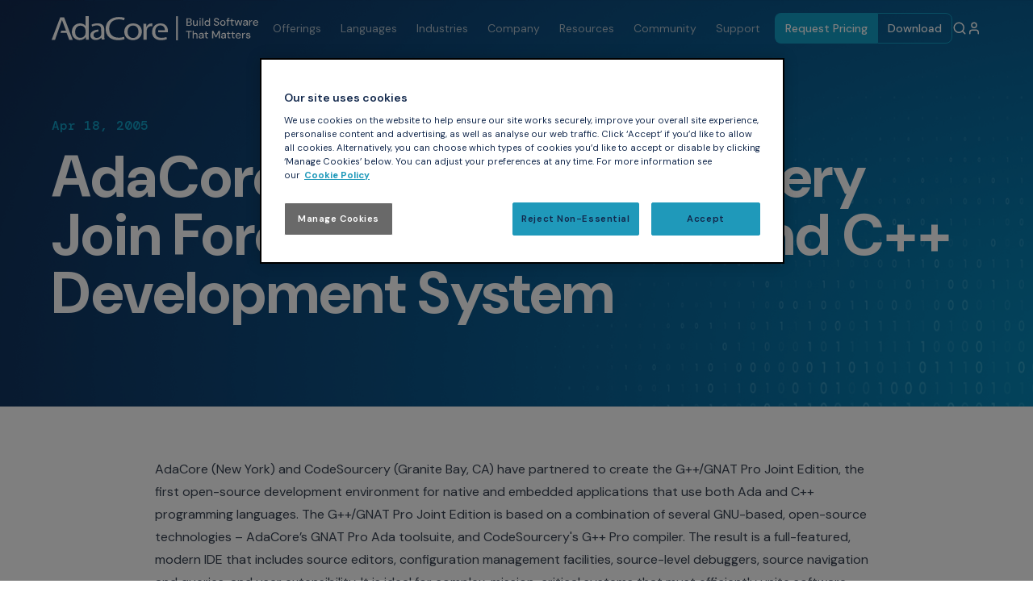

--- FILE ---
content_type: text/html; charset=UTF-8
request_url: https://www.adacore.com/press/adacore-codesourcery-join-forces-to-create-ada-and-c-development-system
body_size: 9901
content:
<!doctype html><html
class="no-js" lang="en"><head><meta
charset="UTF-8"><meta
name="viewport" content="width=device-width, initial-scale=1.0"><link
rel="icon" sizes="32x32" href="https://www.adacore.com/favicon.ico"><link
rel="icon" type="image/svg+xml" href="https://www.adacore.com/icon.svg" ><link
rel="apple-touch-icon" href="https://www.adacore.com/apple-touch-icon.png"><link
rel="manifest" href="https://www.adacore.com/site.webmanifest" ><link
rel="preconnect" href="https://fonts.googleapis.com"><link
rel="preconnect" href="https://fonts.gstatic.com" crossorigin><link
href="https://fonts.googleapis.com/css2?family=DM+Sans:ital,opsz,wght@0,9..40,100..1000;1,9..40,100..1000&display=swap" rel="stylesheet"><link
rel="preconnect" href="https://fonts.gstatic.com" crossorigin><link
href="https://fonts.googleapis.com/css2?family=DM+Mono:wght@500&family=DM+Sans:ital,opsz,wght@0,9..40,100..1000;1,9..40,100..1000&display=swap" rel="stylesheet"> <script type="module">!function(){const e=document.createElement("link").relList;if(!(e&&e.supports&&e.supports("modulepreload"))){for(const e of document.querySelectorAll('link[rel="modulepreload"]'))r(e);new MutationObserver((e=>{for(const o of e)if("childList"===o.type)for(const e of o.addedNodes)if("LINK"===e.tagName&&"modulepreload"===e.rel)r(e);else if(e.querySelectorAll)for(const o of e.querySelectorAll("link[rel=modulepreload]"))r(o)})).observe(document,{childList:!0,subtree:!0})}function r(e){if(e.ep)return;e.ep=!0;const r=function(e){const r={};return e.integrity&&(r.integrity=e.integrity),e.referrerpolicy&&(r.referrerPolicy=e.referrerpolicy),"use-credentials"===e.crossorigin?r.credentials="include":"anonymous"===e.crossorigin?r.credentials="omit":r.credentials="same-origin",r}(e);fetch(e.href,r)}}();</script> <script type="module" src="https://www.adacore.com/dist/assets/app-BNgaz5Y5.js" crossorigin onload="e=new CustomEvent(&#039;vite-script-loaded&#039;, {detail:{path: &#039;src/js/main.js&#039;}});document.dispatchEvent(e);"></script> <link
href="https://www.adacore.com/dist/assets/app-kHx7IMLs.css" rel="stylesheet">
<title>AdaCore &amp; CodeSourcery Join Forces to Create Ada and C++… | AdaCore</title>
<script>dataLayer = [];
(function(w,d,s,l,i){w[l]=w[l]||[];w[l].push({'gtm.start':
new Date().getTime(),event:'gtm.js'});var f=d.getElementsByTagName(s)[0],
j=d.createElement(s),dl=l!='dataLayer'?'&l='+l:'';j.async=true;j.src=
'https://www.googletagmanager.com/gtm.js?id='+i+dl;f.parentNode.insertBefore(j,f);
})(window,document,'script','dataLayer','GTM-TDFMVNK');
</script>
<script>_linkedin_data_partner_id = "482585";
</script><meta name="generator" content="SEOmatic">
<meta name="description" content="AdaCore (New York) and CodeSourcery (Granite Bay, CA) have partnered to create the G++/GNAT Pro Joint Edition, the first open-source development…">
<meta name="referrer" content="no-referrer-when-downgrade">
<meta name="robots" content="all">
<meta content="en_US" property="og:locale">
<meta content="AdaCore" property="og:site_name">
<meta content="website" property="og:type">
<meta content="https://www.adacore.com/press/adacore-codesourcery-join-forces-to-create-ada-and-c-development-system" property="og:url">
<meta content="AdaCore &amp; CodeSourcery Join Forces to Create Ada and C++… | AdaCore" property="og:title">
<meta content="AdaCore (New York) and CodeSourcery (Granite Bay, CA) have partnered to create the G++/GNAT Pro Joint Edition, the first open-source development…" property="og:description">
<meta content="https://www.adacore.com/uploads/_1200x630_crop_center-center_82_none/AdaCore-Build-Software-that-Matters-seo-image.jpg?mtime=1759162979" property="og:image">
<meta content="1200" property="og:image:width">
<meta content="630" property="og:image:height">
<meta content="AdaCore is the leading provider of commercial software solutions for Ada, C and C++" property="og:image:alt">
<meta content="https://github.com/AdaCore" property="og:see_also">
<meta content="https://www.youtube.com/user/AdaCore05" property="og:see_also">
<meta content="https://www.linkedin.com/company/adacore/" property="og:see_also">
<meta content="https://twitter.com/AdaCoreCompany" property="og:see_also">
<meta name="twitter:card" content="summary_large_image">
<meta name="twitter:site" content="@AdaCoreCompany">
<meta name="twitter:creator" content="@AdaCoreCompany">
<meta name="twitter:title" content="AdaCore &amp; CodeSourcery Join Forces to Create Ada and C++… | AdaCore">
<meta name="twitter:description" content="AdaCore (New York) and CodeSourcery (Granite Bay, CA) have partnered to create the G++/GNAT Pro Joint Edition, the first open-source development…">
<meta name="twitter:image" content="https://www.adacore.com/uploads/_1200x630_crop_center-center_82_none/AdaCore-Build-Software-that-Matters-seo-image.jpg?mtime=1759162979">
<meta name="twitter:image:width" content="1200">
<meta name="twitter:image:height" content="630">
<meta name="twitter:image:alt" content="AdaCore is the leading provider of commercial software solutions for Ada, C and C++">
<link href="https://www.adacore.com/press/adacore-codesourcery-join-forces-to-create-ada-and-c-development-system" rel="canonical">
<link href="https://www.adacore.com/" rel="home"></head><body
class="flex flex-col min-h-screen antialiased font-sans"
:class="{'overflow-y-hidden': (mobileNavOpen) }"
x-data="mainComponent"
><noscript><iframe src="https://www.googletagmanager.com/ns.html?id=GTM-TDFMVNK"
height="0" width="0" style="display:none;visibility:hidden"></iframe></noscript>
<header
x-data="{ scrolled: window.scrollY > 0 }"
x-init="window.addEventListener('scroll', () => {
scrolled = window.scrollY > 0;
})"
:class="{ 'shadow-md bg-lovelace': scrolled }"
class="fixed top-0 left-0 w-full flex-shrink-0 z-50 hover:bg-lovelace duration-300"
x-cloak
><div
x-data="{
clearTimeoutId: null,
scheduleClear() {
this.clearTimeoutId = setTimeout(() => this.desktopNav = '', 200);
},
cancelClear() {
clearTimeout(this.clearTimeoutId);
this.clearTimeoutId = null;
}
}"
@mouseleave="scheduleClear()"
@mouseenter="cancelClear()"
class="flex gap-4 w-full max-w-8xl justify-between items-stretch mx-auto px-6 md:px-16 relative"
>
<a
href="/" class="flex items-center w-full md:w-auto py-4">
<img
class="block md:hidden lg2:block xl:hidden w-full max-w-[129px]" src="/assets/img/logos/adacore-logo.svg" width="129" height="28" alt="AdaCore: Build Software that Matters">
<img
class="hidden md:block lg2:hidden xl:block" src="/assets/img/logos/adacore-logo-white.svg" width="256" height="30" alt="AdaCore: Build Software that Matters">
</a><div
class="lg2:relative flex gap-2 xs:gap-4 lg2:flex-1"><nav
class="hidden lg2:flex justify-center flex-1"><menu
class="flex"><li
class="flex items-center">
<span
@mouseenter="desktopNav = 'desktopNav-offerings'"
@contextmenu.prevent="desktopNav = 'desktopNav-offerings'"
class="block text-sm px-2 lg:px-3 py-3.5 rounded-md duration-200 text-neutral-light cursor-default hover:bg-lovelace-light hover:text-white"
>
Offerings
</span></li><li
class="flex items-center">
<span
@mouseenter="desktopNav = 'desktopNav-languages'"
@contextmenu.prevent="desktopNav = 'desktopNav-languages'"
class="block text-sm px-2 lg:px-3 py-3.5 rounded-md duration-200 text-neutral-light cursor-default hover:bg-lovelace-light hover:text-white"
>
Languages
</span></li><li
class="flex items-center">
<span
@mouseenter="desktopNav = 'desktopNav-industries'"
@contextmenu.prevent="desktopNav = 'desktopNav-industries'"
class="block text-sm px-2 lg:px-3 py-3.5 rounded-md duration-200 text-neutral-light cursor-default hover:bg-lovelace-light hover:text-white"
>
Industries
</span></li><li
class="flex items-center">
<span
@mouseenter="desktopNav = 'desktopNav-company'"
@contextmenu.prevent="desktopNav = 'desktopNav-company'"
class="block text-sm px-2 lg:px-3 py-3.5 rounded-md duration-200 text-neutral-light cursor-default hover:bg-lovelace-light hover:text-white"
>
Company
</span></li><li
class="flex items-center">
<span
@mouseenter="desktopNav = 'desktopNav-resources'"
@contextmenu.prevent="desktopNav = 'desktopNav-resources'"
class="block text-sm px-2 lg:px-3 py-3.5 rounded-md duration-200 text-neutral-light cursor-default hover:bg-lovelace-light hover:text-white"
>
Resources
</span></li><li
class="flex items-center">
<span
@mouseenter="desktopNav = 'desktopNav-community'"
@contextmenu.prevent="desktopNav = 'desktopNav-community'"
class="block text-sm px-2 lg:px-3 py-3.5 rounded-md duration-200 text-neutral-light cursor-default hover:bg-lovelace-light hover:text-white"
>
Community
</span></li><li
class="flex items-center">
<span
@mouseenter="desktopNav = 'desktopNav-support'"
@contextmenu.prevent="desktopNav = 'desktopNav-support'"
class="block text-sm px-2 lg:px-3 py-3.5 rounded-md duration-200 text-neutral-light cursor-default hover:bg-lovelace-light hover:text-white"
>
Support
</span></li></menu></nav><div
class="flex">
<a
href="/pricing" class="block text-white font-medium text-sm px-3 py-2 border-y border-l border-r xs:border-r-0 border-blue rounded-lg xs:rounded-l-lg xs:rounded-r-none my-4 duration-200 whitespace-nowrap bg-blue hover:bg-transparent">
Request Pricing
</a><a
href="/download" class="hidden xs:block text-white font-medium text-sm px-3 py-2 border border-blue rounded-r-lg my-4 duration-200 whitespace-nowrap hover:bg-blue">
Download
</a></div><button
class="menu-button block lg2:hidden px-4 pb-3 pt-4"
aria-label="Open navigation"
@click="mobileNavOpen = ! mobileNavOpen"
><div
class="hamburger" :class="mobileNavOpen ? 'open' : ''">
<span></span>
<span></span>
<span></span>
<span></span></div>
</button><button
class="block text-white"
@click="openSearch()"
>
<i
data-lucide="search" class="w-[18px]"></i>
</button><a
class="flex items-center text-white" href="https://support.adacore.com/csm" target="_blank">
<i
data-lucide="user" class="w-[18px]"></i>
</a><form
class="search-form flex items-center bg-blue-light text-lovelace absolute top-4 bottom-4 inset-x-6 md:inset-x-12 lg2:right-0 lg2:left-auto  overflow-hidden rounded-sm md:rounded-md z-50"
:class="{ 'search-animation': searchOpen }"
method="get"
autocomplete="off"
action="/search"
role="search"
x-show="searchOpen"
@keyup.escape.window="closeSearch()"
@click.outside="closeSearch()"
x-ref="searchForm"
x-cloak
>
<span
class="pl-4">
<i
data-lucide="search" class="w-[18px]"></i>
</span>
<input
class="w-full text-lovelace placeholder:text-lovelace bg-blue-light border-0 p-4 focus:!outline-0 focus:!ring-0"
placeholder="Search"
type="search"
x-ref="searchKeywords"
autocomplete="off"
name="keywords"
maxlength="120"
>
<span
class="close-button block text-lovelace pr-2 cursor-pointer" @click="closeSearch()">
<i
data-lucide="x"></i>
</span></form></div><div
class="flex justify-center w-full max-w-6xl absolute top-[74px] left-1/2 -translate-x-1/2 z-20 pointer-events-none min-h-full"
x-show="desktopNav == 'desktopNav-offerings'"
x-cloak
><div
class="flex items-stretch rounded-lg overflow-clip shadow-lg pointer-events-auto"><div
class="py-8 pr-4 flex gap-8 divide-x-2 border-neutral-light bg-white"><div
class="px-8"><h2 class="text-2xl font-bold text-locelave">
<a
class="flex items-center gap-1 text-blue whitespace-nowrap group" href="https://www.adacore.com/offerings">
Tools
<span
class="block icon duration-200 group-hover:translate-x-1">
<i
data-lucide="arrow-right" ></i>
</span>
</a></h2><div
class="grid grid-cols-2 gap-8 pt-2"><div
class="col-span-1"><menu><li
class="font-bold uppercase text-sm py-4">
Compilation Toolchain</li><li>
<a
href="https://www.adacore.com/gnatpro" class="flex items-center gap-2 whitespace-nowrap text-sm pb-2 group text-black">
<span
class="inline text-blue bg-blue-light group-hover:bg-[#2373ff] group-hover:text-white p-1" >
<i
data-lucide="codesandbox" ></i>
</span>
GNAT Pro
</a></li><li>
<a
href="https://www.adacore.com/gnat-pro-for-ada" class="flex items-center gap-2 whitespace-nowrap text-sm pb-2 group text-black">
<span
class="inline text-blue bg-blue-light group-hover:bg-[#96f5ff] group-hover:text-white p-1" >
<i
data-lucide="ada" ></i>
</span>
GNAT Pro for Ada
</a></li><li>
<a
href="https://www.adacore.com/gnat-pro-for-c-c-plus-plus" class="flex items-center gap-2 whitespace-nowrap text-sm pb-2 group text-black">
<span
class="inline text-blue bg-blue-light group-hover:bg-[#9cdbd9] group-hover:text-white p-1" >
<i
data-lucide="braces" ></i>
</span>
GNAT Pro for C/C++
</a></li><li>
<a
href="https://www.adacore.com/gnat-pro-for-rust" class="flex items-center gap-2 whitespace-nowrap text-sm pb-2 group text-black">
<span
class="inline text-blue bg-blue-light group-hover:bg-[#5e93db] group-hover:text-white p-1" >
<i
data-lucide="ampersand" ></i>
</span>
GNAT Pro for Rust
</a></li></menu><menu><li
class="font-bold uppercase text-sm py-4">
Formal Proof</li><li>
<a
href="https://www.adacore.com/sparkpro" class="flex items-center gap-2 whitespace-nowrap text-sm pb-2 group text-black">
<span
class="inline text-blue bg-blue-light group-hover:bg-[#b400ff] group-hover:text-white p-1" >
<i
data-lucide="spark-pro" ></i>
</span>
SPARK Pro
</a></li></menu></div><div
class="col-span-1"><menu><li
class="font-bold uppercase text-sm py-4">
Static Analysis</li><li>
<a
href="https://www.adacore.com/static-analysis-suite" class="flex items-center gap-2 whitespace-nowrap text-sm pb-2 group text-black">
<span
class="inline text-blue bg-blue-light group-hover:bg-[#0dd392] group-hover:text-white p-1" >
<i
data-lucide="scan-search" ></i>
</span>
GNAT Static Analysis for Ada
</a></li><li>
<a
href="https://www.adacore.com/codesonar" class="flex items-center gap-2 whitespace-nowrap text-sm pb-2 group text-black">
<span
class="inline text-blue bg-blue-light group-hover:bg-[#0dd392] group-hover:text-white p-1" >
<i
data-lucide="bug" ></i>
</span>
CodeSonar for C/C++
</a></li></menu><menu><li
class="font-bold uppercase text-sm py-4">
Dynamic Analysis</li><li>
<a
href="https://www.adacore.com/dynamic-analysis-suite" class="flex items-center gap-2 whitespace-nowrap text-sm pb-2 group text-black">
<span
class="inline text-blue bg-blue-light group-hover:bg-[#c9e000] group-hover:text-white p-1" >
<i
data-lucide="square-activity" ></i>
</span>
GNAT Dynamic Analysis Suite
</a></li></menu></div></div></div><div
class="px-8"><h2 class="text-2xl font-bold text-locelave">
<a
class="flex items-center gap-1 text-blue whitespace-nowrap group" href="https://www.adacore.com/services">
Services
<span
class="block icon duration-200 group-hover:translate-x-1">
<i
data-lucide="arrow-right" ></i>
</span>
</a></h2><div
class="grid grid-cols-1 gap-8 pt-2"><div
class="col-span-1"><menu><li
class="font-bold uppercase text-sm py-4">
Training &amp; Services</li><li>
<a
href="/enterprise-training" class="flex items-center gap-2 whitespace-nowrap text-sm pb-2 group text-black">
<span
class="inline text-blue bg-blue-light group-hover:bg-blue group-hover:text-white p-1" >
<i
data-lucide="book-open" ></i>
</span>
Enterprise Training
</a></li><li>
<a
href="https://www.adacore.com/public-adacore-training" class="flex items-center gap-2 whitespace-nowrap text-sm pb-2 group text-black">
<span
class="inline text-blue bg-blue-light group-hover:bg-blue group-hover:text-white p-1" >
<i
data-lucide="book-a" ></i>
</span>
Public Training
</a></li><li>
<a
href="https://www.adacore.com/mentorship" class="flex items-center gap-2 whitespace-nowrap text-sm pb-2 group text-black">
<span
class="inline text-blue bg-blue-light group-hover:bg-blue group-hover:text-white p-1" >
<i
data-lucide="user-search" ></i>
</span>
Mentorship
</a></li></menu></div></div></div></div><div
class="flex flex-col max-w-72"><a
href="https://www.adacore.com/offerings" class="flex-1 flex items-center text-white px-8 py-12 cursor-pointer relative group bg-[#12a0c7]"><div
class="absolute inset-0 z-0 bg-gradient-cta opacity-20"></div><div
class="relative z-10">
<span
class="block mb-4">
<i
data-lucide="scroll"></i>
</span><h3 class="font-bold text-xl mb-2">Get an Overview</h3><p
class="text-sm">Explore All Offerings <span
class="inline-block align-middle duration-200 group-hover:translate-x-1"><svg
xmlns="http://www.w3.org/2000/svg" width="18" height="18" viewBox="0 0 24 24" fill="none" stroke="currentColor" stroke-width="2" stroke-linecap="round" stroke-linejoin="round" class="lucide lucide-arrow-right-icon lucide-arrow-right"><path
d="M5 12h14"/><path
d="m12 5 7 7-7 7"/></svg>
</span></p></div>
</a><a
href="https://www.adacore.com/contact" class="flex-1 flex items-center text-white px-8 py-12 cursor-pointer relative group bg-[#fa5000]"><div
class="absolute inset-0 z-0 bg-gradient-cta opacity-20"></div><div
class="relative z-10">
<span
class="block mb-4">
<i
data-lucide="headset"></i>
</span><h3 class="font-bold text-xl mb-2">Ready To Go?</h3><p
class="text-sm">Contact a Technical Expert <span
class="inline-block align-middle duration-200 group-hover:translate-x-1"><svg
xmlns="http://www.w3.org/2000/svg" width="18" height="18" viewBox="0 0 24 24" fill="none" stroke="currentColor" stroke-width="2" stroke-linecap="round" stroke-linejoin="round" class="lucide lucide-arrow-right-icon lucide-arrow-right"><path
d="M5 12h14"/><path
d="m12 5 7 7-7 7"/></svg>
</span></p></div>
</a></div></div></div><div
class="flex justify-center w-full max-w-6xl absolute top-[74px] left-1/2 -translate-x-1/2 z-20 pointer-events-none min-h-full"
x-show="desktopNav == 'desktopNav-languages'"
x-cloak
><div
class="flex items-stretch rounded-lg overflow-clip shadow-lg pointer-events-auto"><div
class="py-8 pr-4 flex gap-8 divide-x-2 border-neutral-light bg-white"><div
class="px-8"><h2 class="text-2xl font-bold text-locelave">
<a
class="flex items-center gap-1 text-blue whitespace-nowrap group" href="https://www.adacore.com/languages">
Languages
<span
class="block icon duration-200 group-hover:translate-x-1">
<i
data-lucide="arrow-right" ></i>
</span>
</a></h2><div
class="grid grid-cols-1 gap-8 pt-2"><div
class="col-span-1"><menu><li
class="font-bold uppercase text-sm py-4"></li><li>
<a
href="https://www.adacore.com/languages/ada" class="flex items-center gap-2 whitespace-nowrap text-sm pb-2 group text-black">
<span
class="inline text-blue bg-blue-light group-hover:bg-[#96f5ff] group-hover:text-white p-1" >
<i
data-lucide="ada" ></i>
</span>
Ada
</a></li><li>
<a
href="https://www.adacore.com/languages/c-plus-plus" class="flex items-center gap-2 whitespace-nowrap text-sm pb-2 group text-black">
<span
class="inline text-blue bg-blue-light group-hover:bg-[#9cdbd9] group-hover:text-white p-1" >
<i
data-lucide="braces" ></i>
</span>
C/C++
</a></li><li>
<a
href="https://www.adacore.com/languages/rust" class="flex items-center gap-2 whitespace-nowrap text-sm pb-2 group text-black">
<span
class="inline text-blue bg-blue-light group-hover:bg-[#5e93db] group-hover:text-white p-1" >
<i
data-lucide="ampersand" ></i>
</span>
Rust
</a></li><li>
<a
href="https://www.adacore.com/languages/spark" class="flex items-center gap-2 whitespace-nowrap text-sm pb-2 group text-black">
<span
class="inline text-blue bg-blue-light group-hover:bg-[#b400ff] group-hover:text-white p-1" >
<i
data-lucide="spark-pro" ></i>
</span>
SPARK
</a></li></menu></div></div></div></div><div
class="flex flex-col max-w-72"><a
href="https://www.adacore.com/contact" class="flex-1 flex items-center text-white px-8 py-12 cursor-pointer relative group bg-[#fa5000]"><div
class="absolute inset-0 z-0 bg-gradient-cta opacity-20"></div><div
class="relative z-10">
<span
class="block mb-4">
<i
data-lucide="headset"></i>
</span><h3 class="font-bold text-xl mb-2">Ready To Go?</h3><p
class="text-sm">Contact a Technical Expert <span
class="inline-block align-middle duration-200 group-hover:translate-x-1"><svg
xmlns="http://www.w3.org/2000/svg" width="18" height="18" viewBox="0 0 24 24" fill="none" stroke="currentColor" stroke-width="2" stroke-linecap="round" stroke-linejoin="round" class="lucide lucide-arrow-right-icon lucide-arrow-right"><path
d="M5 12h14"/><path
d="m12 5 7 7-7 7"/></svg>
</span></p></div>
</a></div></div></div><div
class="flex justify-center w-full max-w-6xl absolute top-[74px] left-1/2 -translate-x-1/2 z-20 pointer-events-none min-h-full"
x-show="desktopNav == 'desktopNav-industries'"
x-cloak
><div
class="flex items-stretch rounded-lg overflow-clip shadow-lg pointer-events-auto"><div
class="py-8 pr-4 flex gap-8 divide-x-2 border-neutral-light bg-white"><div
class="px-8"><h2 class="text-2xl font-bold text-locelave">
<a
class="flex items-center gap-1 text-blue whitespace-nowrap group" href="https://www.adacore.com/industries">
Industries
<span
class="block icon duration-200 group-hover:translate-x-1">
<i
data-lucide="arrow-right" ></i>
</span>
</a></h2><div
class="grid grid-cols-2 gap-8 pt-2"><div
class="col-span-1"><menu><li
class="font-bold uppercase text-sm py-4"></li><li>
<a
href="https://www.adacore.com/industries/avionics" class="flex items-center gap-2 whitespace-nowrap text-sm pb-2 group text-black">
<span
class="inline text-blue bg-blue-light group-hover:bg-blue group-hover:text-white p-1" >
<i
data-lucide="plane" ></i>
</span>
Avionics
</a></li><li>
<a
href="https://www.adacore.com/industries/automotive" class="flex items-center gap-2 whitespace-nowrap text-sm pb-2 group text-black">
<span
class="inline text-blue bg-blue-light group-hover:bg-blue group-hover:text-white p-1" >
<i
data-lucide="car" ></i>
</span>
Automotive
</a></li><li>
<a
href="https://www.adacore.com/industries/defense" class="flex items-center gap-2 whitespace-nowrap text-sm pb-2 group text-black">
<span
class="inline text-blue bg-blue-light group-hover:bg-blue group-hover:text-white p-1" >
<i
data-lucide="shield" ></i>
</span>
Defense
</a></li><li>
<a
href="https://www.adacore.com/industries/medical" class="flex items-center gap-2 whitespace-nowrap text-sm pb-2 group text-black">
<span
class="inline text-blue bg-blue-light group-hover:bg-blue group-hover:text-white p-1" >
<i
data-lucide="heart-pulse" ></i>
</span>
Medical
</a></li></menu></div><div
class="col-span-1"><menu><li
class="font-bold uppercase text-sm py-4"></li><li>
<a
href="https://www.adacore.com/industries/rail" class="flex items-center gap-2 whitespace-nowrap text-sm pb-2 group text-black">
<span
class="inline text-blue bg-blue-light group-hover:bg-blue group-hover:text-white p-1" >
<i
data-lucide="train-track" ></i>
</span>
Rail
</a></li><li>
<a
href="https://www.adacore.com/industries/security" class="flex items-center gap-2 whitespace-nowrap text-sm pb-2 group text-black">
<span
class="inline text-blue bg-blue-light group-hover:bg-blue group-hover:text-white p-1" >
<i
data-lucide="lock" ></i>
</span>
Security
</a></li><li>
<a
href="https://www.adacore.com/industries/space" class="flex items-center gap-2 whitespace-nowrap text-sm pb-2 group text-black">
<span
class="inline text-blue bg-blue-light group-hover:bg-blue group-hover:text-white p-1" >
<i
data-lucide="satellite" ></i>
</span>
Space
</a></li></menu></div></div></div></div><div
class="flex flex-col max-w-72"><a
href="https://www.adacore.com/case-studies/nvidia-adoption-of-spark-new-era-in-security-critical-software-development" class="flex-1 flex items-center text-white px-8 py-12 cursor-pointer relative group ">
<img
class="absolute inset-0 w-full h-full object-cover" src="https://www.adacore.com/uploads/images/NVIDIA-case-study.png" alt="NVIDIA case study"><div
class="bg-lovelace opacity-60 z-10 absolute inset-0 pointer-events-none"></div><div
class="relative z-10">
<span
class="block mb-4">
<i
data-lucide="briefcase"></i>
</span><h3 class="font-bold text-xl mb-2">Learn how NVIDIA Adopted SPARK for Security-Critical Software Development</h3><p
class="text-sm">View Case Study <span
class="inline-block align-middle duration-200 group-hover:translate-x-1"><svg
xmlns="http://www.w3.org/2000/svg" width="18" height="18" viewBox="0 0 24 24" fill="none" stroke="currentColor" stroke-width="2" stroke-linecap="round" stroke-linejoin="round" class="lucide lucide-arrow-right-icon lucide-arrow-right"><path
d="M5 12h14"/><path
d="m12 5 7 7-7 7"/></svg>
</span></p></div>
</a></div></div></div><div
class="flex justify-center w-full max-w-6xl absolute top-[74px] left-1/2 -translate-x-1/2 z-20 pointer-events-none min-h-full"
x-show="desktopNav == 'desktopNav-company'"
x-cloak
><div
class="flex items-stretch rounded-lg overflow-clip shadow-lg pointer-events-auto"><div
class="py-8 pr-4 flex gap-8 divide-x-2 border-neutral-light bg-white"><div
class="px-8"><h2 class="text-2xl font-bold text-locelave">
<a
class="flex items-center gap-1 text-blue whitespace-nowrap group" href="https://www.adacore.com/about-adacore">
Company
<span
class="block icon duration-200 group-hover:translate-x-1">
<i
data-lucide="arrow-right" ></i>
</span>
</a></h2><div
class="grid grid-cols-1 gap-8 pt-2"><div
class="col-span-1"><menu><li
class="font-bold uppercase text-sm py-4"></li><li>
<a
href="https://www.adacore.com/about-adacore" class="flex items-center gap-2 whitespace-nowrap text-sm pb-2 group text-black">
<span
class="inline text-blue bg-blue-light group-hover:bg-blue group-hover:text-white p-1" >
<i
data-lucide="building" ></i>
</span>
About AdaCore
</a></li><li>
<a
href="https://www.adacore.com/careers" class="flex items-center gap-2 whitespace-nowrap text-sm pb-2 group text-black">
<span
class="inline text-blue bg-blue-light group-hover:bg-blue group-hover:text-white p-1" >
<i
data-lucide="briefcase-business" ></i>
</span>
Careers
</a></li><li>
<a
href="https://www.adacore.com/partners" class="flex items-center gap-2 whitespace-nowrap text-sm pb-2 group text-black">
<span
class="inline text-blue bg-blue-light group-hover:bg-blue group-hover:text-white p-1" >
<i
data-lucide="handshake" ></i>
</span>
Partners
</a></li></menu></div></div></div></div><div
class="flex flex-col max-w-72"><a
href="https://www.adacore.com/careers" class="flex-1 flex items-center text-white px-8 py-12 cursor-pointer relative group bg-[#12a0c7]"><div
class="absolute inset-0 z-0 bg-gradient-cta opacity-20"></div><div
class="relative z-10">
<span
class="block mb-4">
<i
data-lucide="briefcase-business"></i>
</span><h3 class="font-bold text-xl mb-2">Careers</h3><p
class="text-sm">View Opportunities <span
class="inline-block align-middle duration-200 group-hover:translate-x-1"><svg
xmlns="http://www.w3.org/2000/svg" width="18" height="18" viewBox="0 0 24 24" fill="none" stroke="currentColor" stroke-width="2" stroke-linecap="round" stroke-linejoin="round" class="lucide lucide-arrow-right-icon lucide-arrow-right"><path
d="M5 12h14"/><path
d="m12 5 7 7-7 7"/></svg>
</span></p></div>
</a></div></div></div><div
class="flex justify-center w-full max-w-6xl absolute top-[74px] left-1/2 -translate-x-1/2 z-20 pointer-events-none min-h-full"
x-show="desktopNav == 'desktopNav-resources'"
x-cloak
><div
class="flex items-stretch rounded-lg overflow-clip shadow-lg pointer-events-auto"><div
class="py-8 pr-4 flex gap-8 divide-x-2 border-neutral-light bg-white"><div
class="px-8"><h2 class="text-2xl font-bold text-locelave">
<a
class="flex items-center gap-1 text-blue whitespace-nowrap group" href="https://www.adacore.com/resources">
Explore Resources
<span
class="block icon duration-200 group-hover:translate-x-1">
<i
data-lucide="arrow-right" ></i>
</span>
</a></h2><div
class="grid grid-cols-2 gap-8 pt-2"><div
class="col-span-1"><menu><li
class="font-bold uppercase text-sm py-4">
Publications</li><li>
<a
href="https://www.adacore.com/papers" class="flex items-center gap-2 whitespace-nowrap text-sm pb-2 group text-black">
<span
class="inline text-blue bg-blue-light group-hover:bg-blue group-hover:text-white p-1" >
<i
data-lucide="file-text" ></i>
</span>
Papers
</a></li><li>
<a
href="https://www.adacore.com/books" class="flex items-center gap-2 whitespace-nowrap text-sm pb-2 group text-black">
<span
class="inline text-blue bg-blue-light group-hover:bg-blue group-hover:text-white p-1" >
<i
data-lucide="book-open-text" ></i>
</span>
Books
</a></li><li>
<a
href="https://www.adacore.com/videos" class="flex items-center gap-2 whitespace-nowrap text-sm pb-2 group text-black">
<span
class="inline text-blue bg-blue-light group-hover:bg-blue group-hover:text-white p-1" >
<i
data-lucide="video" ></i>
</span>
Videos
</a></li><li>
<a
href="https://www.adacore.com/adacore-digest" class="flex items-center gap-2 whitespace-nowrap text-sm pb-2 group text-black">
<span
class="inline text-blue bg-blue-light group-hover:bg-blue group-hover:text-white p-1" >
<i
data-lucide="newspaper" ></i>
</span>
AdaCore Digest
</a></li></menu></div><div
class="col-span-1"><menu><li
class="font-bold uppercase text-sm py-4">
More Resources</li><li>
<a
href="https://www.adacore.com/newsroom" class="flex items-center gap-2 whitespace-nowrap text-sm pb-2 group text-black">
<span
class="inline text-blue bg-blue-light group-hover:bg-blue group-hover:text-white p-1" >
<i
data-lucide="megaphone" ></i>
</span>
Newsroom
</a></li><li>
<a
href="https://www.adacore.com/blog" class="flex items-center gap-2 whitespace-nowrap text-sm pb-2 group text-black">
<span
class="inline text-blue bg-blue-light group-hover:bg-blue group-hover:text-white p-1" >
<i
data-lucide="pencil-line" ></i>
</span>
Blog
</a></li><li>
<a
href="https://www.adacore.com/case-studies" class="flex items-center gap-2 whitespace-nowrap text-sm pb-2 group text-black">
<span
class="inline text-blue bg-blue-light group-hover:bg-blue group-hover:text-white p-1" >
<i
data-lucide="briefcase" ></i>
</span>
Case Studies
</a></li><li>
<a
href="https://www.adacore.com/events" class="flex items-center gap-2 whitespace-nowrap text-sm pb-2 group text-black">
<span
class="inline text-blue bg-blue-light group-hover:bg-blue group-hover:text-white p-1" >
<i
data-lucide="calendar" ></i>
</span>
Events
</a></li><li>
<a
href="https://github.com/adacore" class="flex items-center gap-2 whitespace-nowrap text-sm pb-2 group text-black">
<span
class="inline text-blue bg-blue-light group-hover:bg-blue group-hover:text-white p-1" >
<i
data-lucide="github" ></i>
</span>
AdaCore&#039;s GitHub
</a></li></menu></div></div></div></div><div
class="flex flex-col max-w-72"><a
href="https://www.adacore.com/blog" class="flex-1 flex items-center text-white px-8 py-12 cursor-pointer relative group bg-[#12a0c7]"><div
class="absolute inset-0 z-0 bg-gradient-cta opacity-20"></div><div
class="relative z-10">
<span
class="block mb-4">
<i
data-lucide="book-marked"></i>
</span><h3 class="font-bold text-xl mb-2">The AdaCore Blog</h3><p
class="text-sm">Explore <span
class="inline-block align-middle duration-200 group-hover:translate-x-1"><svg
xmlns="http://www.w3.org/2000/svg" width="18" height="18" viewBox="0 0 24 24" fill="none" stroke="currentColor" stroke-width="2" stroke-linecap="round" stroke-linejoin="round" class="lucide lucide-arrow-right-icon lucide-arrow-right"><path
d="M5 12h14"/><path
d="m12 5 7 7-7 7"/></svg>
</span></p></div>
</a><a
href="https://learn.adacore.com/" class="flex-1 flex items-center text-white px-8 py-12 cursor-pointer relative group bg-[#fa5000]"><div
class="absolute inset-0 z-0 bg-gradient-cta opacity-20"></div><div
class="relative z-10">
<span
class="block mb-4">
<i
data-lucide="graduation-cap"></i>
</span><h3 class="font-bold text-xl mb-2">Learn Ada &amp; SPARK</h3><p
class="text-sm">Explore <span
class="inline-block align-middle duration-200 group-hover:translate-x-1"><svg
xmlns="http://www.w3.org/2000/svg" width="18" height="18" viewBox="0 0 24 24" fill="none" stroke="currentColor" stroke-width="2" stroke-linecap="round" stroke-linejoin="round" class="lucide lucide-arrow-right-icon lucide-arrow-right"><path
d="M5 12h14"/><path
d="m12 5 7 7-7 7"/></svg>
</span></p></div>
</a></div></div></div><div
class="flex justify-center w-full max-w-6xl absolute top-[74px] left-1/2 -translate-x-1/2 z-20 pointer-events-none min-h-full"
x-show="desktopNav == 'desktopNav-community'"
x-cloak
><div
class="flex items-stretch rounded-lg overflow-clip shadow-lg pointer-events-auto"><div
class="py-8 pr-4 flex gap-8 divide-x-2 border-neutral-light bg-white"><div
class="px-8"><h2 class="text-2xl font-bold text-locelave">
<a
class="flex items-center gap-1 text-blue whitespace-nowrap group" href="https://www.adacore.com/community">
Community
<span
class="block icon duration-200 group-hover:translate-x-1">
<i
data-lucide="arrow-right" ></i>
</span>
</a></h2><div
class="grid grid-cols-1 gap-8 pt-2"><div
class="col-span-1"><menu><li
class="font-bold uppercase text-sm py-4"></li><li>
<a
href="https://www.adacore.com/academia" class="flex items-center gap-2 whitespace-nowrap text-sm pb-2 group text-black">
<span
class="inline text-blue bg-blue-light group-hover:bg-blue group-hover:text-white p-1" >
<i
data-lucide="school" ></i>
</span>
Academia
</a></li><li>
<a
href="https://www.adacore.com/download" class="flex items-center gap-2 whitespace-nowrap text-sm pb-2 group text-black">
<span
class="inline text-blue bg-blue-light group-hover:bg-blue group-hover:text-white p-1" >
<i
data-lucide="download" ></i>
</span>
Download
</a></li></menu></div></div></div></div><div
class="flex flex-col max-w-72"><a
href="https://alire.ada.dev/" class="flex-1 flex items-center text-white px-8 py-12 cursor-pointer relative group ">
<img
class="absolute inset-0 w-full h-full object-cover" src="https://www.adacore.com/uploads/images/ada.png" alt="Ada"><div
class="bg-lovelace opacity-60 z-10 absolute inset-0 pointer-events-none"></div><div
class="relative z-10">
<span
class="block mb-4">
<i
data-lucide="code"></i>
</span><h3 class="font-bold text-xl mb-2">Get Started with Ada</h3><p
class="text-sm">Learn More <span
class="inline-block align-middle duration-200 group-hover:translate-x-1"><svg
xmlns="http://www.w3.org/2000/svg" width="18" height="18" viewBox="0 0 24 24" fill="none" stroke="currentColor" stroke-width="2" stroke-linecap="round" stroke-linejoin="round" class="lucide lucide-arrow-right-icon lucide-arrow-right"><path
d="M5 12h14"/><path
d="m12 5 7 7-7 7"/></svg>
</span></p></div>
</a></div></div></div><div
class="flex justify-center w-full max-w-6xl absolute top-[74px] left-1/2 -translate-x-1/2 z-20 pointer-events-none min-h-full"
x-show="desktopNav == 'desktopNav-support'"
x-cloak
><div
class="flex items-stretch rounded-lg overflow-clip shadow-lg pointer-events-auto"><div
class="py-8 pr-4 flex gap-8 divide-x-2 border-neutral-light bg-white"><div
class="px-8"><h2 class="text-2xl font-bold text-locelave">
<a
class="flex items-center gap-1 text-blue whitespace-nowrap group" href="https://www.adacore.com/expert-support">
Support
<span
class="block icon duration-200 group-hover:translate-x-1">
<i
data-lucide="arrow-right" ></i>
</span>
</a></h2><div
class="grid grid-cols-1 gap-8 pt-2"><div
class="col-span-1"><menu><li
class="font-bold uppercase text-sm py-4"></li><li>
<a
href="https://support.adacore.com/csm" class="flex items-center gap-2 whitespace-nowrap text-sm pb-2 group text-black">
<span
class="inline text-blue bg-blue-light group-hover:bg-blue group-hover:text-white p-1" >
<i
data-lucide="circle-arrow-right" ></i>
</span>
GNAT Tracker Login
</a></li><li>
<a
href="https://www.adacore.com/cybersecuritycenter" class="flex items-center gap-2 whitespace-nowrap text-sm pb-2 group text-black">
<span
class="inline text-blue bg-blue-light group-hover:bg-blue group-hover:text-white p-1" >
<i
data-lucide="shield-check" ></i>
</span>
Cybersecurity Center
</a></li><li>
<a
href="https://docs.adacore.com/live/wave/release-notes-26/html/release_notes_26/index.html" class="flex items-center gap-2 whitespace-nowrap text-sm pb-2 group text-black">
<span
class="inline text-blue bg-blue-light group-hover:bg-blue group-hover:text-white p-1" >
<i
data-lucide="sticky-note" ></i>
</span>
Release Notes
</a></li><li>
<a
href="https://www.adacore.com/documentation" class="flex items-center gap-2 whitespace-nowrap text-sm pb-2 group text-black">
<span
class="inline text-blue bg-blue-light group-hover:bg-blue group-hover:text-white p-1" >
<i
data-lucide="book" ></i>
</span>
Documention
</a></li><li>
<a
href="https://www.adacore.com/devlog" class="flex items-center gap-2 whitespace-nowrap text-sm pb-2 group text-black">
<span
class="inline text-blue bg-blue-light group-hover:bg-blue group-hover:text-white p-1" >
<i
data-lucide="logs" ></i>
</span>
Development Logs
</a></li></menu></div></div></div></div><div
class="flex flex-col max-w-72"><a
href="https://docs.adacore.com/live/wave/roadmap/html/roadmap/index.html" class="flex-1 flex items-center text-white px-8 py-12 cursor-pointer relative group ">
<img
class="absolute inset-0 w-full h-full object-cover" src="https://www.adacore.com/uploads/misc/fpo-main-nav-bg-02.jpg" alt="Fpo main nav bg 02"><div
class="bg-lovelace opacity-60 z-10 absolute inset-0 pointer-events-none"></div><div
class="relative z-10">
<span
class="block mb-4">
<i
data-lucide="book"></i>
</span><h3 class="font-bold text-xl mb-2">Product Roadmap</h3><p
class="text-sm">Learn More <span
class="inline-block align-middle duration-200 group-hover:translate-x-1"><svg
xmlns="http://www.w3.org/2000/svg" width="18" height="18" viewBox="0 0 24 24" fill="none" stroke="currentColor" stroke-width="2" stroke-linecap="round" stroke-linejoin="round" class="lucide lucide-arrow-right-icon lucide-arrow-right"><path
d="M5 12h14"/><path
d="m12 5 7 7-7 7"/></svg>
</span></p></div>
</a></div></div></div><div
class="fixed top-[70px] left-0 bg-white w-full h-screen overflow-auto flex flex-col z-50 lg2:hidden pb-32"
x-data="{ mobileTab: '' }"
x-show="mobileNavOpen"
x-cloak
><nav
class="py-8 px-6 md:px-16 flex flex-1 flex-col justify-between"><menu
class="pb-8"
:class="mobileTab != '' ? 'hidden' : ''"
><li
class="block pt-2 text-lg">
<span
class="block text-2xl font-bold text-black-light pb-4 relative cursor-pointer" @click="mobileTab !== 'mobileTab-offerings' ? mobileTab = 'mobileTab-offerings' : mobileTab = ''">
Offerings<span
class="absolute top-0 right-0 transform duration-200">
<i
data-lucide="arrow-right" ></i>
</span>
</span></li><li
class="block pt-2 text-lg">
<span
class="block text-2xl font-bold text-black-light pb-4 relative cursor-pointer" @click="mobileTab !== 'mobileTab-languages' ? mobileTab = 'mobileTab-languages' : mobileTab = ''">
Languages<span
class="absolute top-0 right-0 transform duration-200">
<i
data-lucide="arrow-right" ></i>
</span>
</span></li><li
class="block pt-2 text-lg">
<span
class="block text-2xl font-bold text-black-light pb-4 relative cursor-pointer" @click="mobileTab !== 'mobileTab-industries' ? mobileTab = 'mobileTab-industries' : mobileTab = ''">
Industries<span
class="absolute top-0 right-0 transform duration-200">
<i
data-lucide="arrow-right" ></i>
</span>
</span></li><li
class="block pt-2 text-lg">
<span
class="block text-2xl font-bold text-black-light pb-4 relative cursor-pointer" @click="mobileTab !== 'mobileTab-company' ? mobileTab = 'mobileTab-company' : mobileTab = ''">
Company<span
class="absolute top-0 right-0 transform duration-200">
<i
data-lucide="arrow-right" ></i>
</span>
</span></li><li
class="block pt-2 text-lg">
<span
class="block text-2xl font-bold text-black-light pb-4 relative cursor-pointer" @click="mobileTab !== 'mobileTab-resources' ? mobileTab = 'mobileTab-resources' : mobileTab = ''">
Resources<span
class="absolute top-0 right-0 transform duration-200">
<i
data-lucide="arrow-right" ></i>
</span>
</span></li><li
class="block pt-2 text-lg">
<span
class="block text-2xl font-bold text-black-light pb-4 relative cursor-pointer" @click="mobileTab !== 'mobileTab-community' ? mobileTab = 'mobileTab-community' : mobileTab = ''">
Community<span
class="absolute top-0 right-0 transform duration-200">
<i
data-lucide="arrow-right" ></i>
</span>
</span></li><li
class="block pt-2 text-lg">
<span
class="block text-2xl font-bold text-black-light pb-4 relative cursor-pointer" @click="mobileTab !== 'mobileTab-support' ? mobileTab = 'mobileTab-support' : mobileTab = ''">
Support<span
class="absolute top-0 right-0 transform duration-200">
<i
data-lucide="arrow-right" ></i>
</span>
</span></li></menu><menu
x-show="mobileTab == 'mobileTab-offerings'"><li>
<a
class="block cursor-pointer pb-2"
@click.prevent="mobileTab = ''"
>
<span
class="inline-block align-middle">
<i
data-lucide="arrow-left" ></i>
</span>
<span
class="inline-block">Back</span>
</a></li><h2 class="text-2xl font-bold text-lovelace mt-4">
<a
class="text-blue flex items-center gap-1 whitespace-nowrap group" href="https://www.adacore.com/offerings">
Tools
<span
class="block icon duration-200 group-hover:translate-x-1">
<i
data-lucide="arrow-right" ></i>
</span>
</a></h2><div
class="grid gap-4 py-4"><div><menu><li
class="font-bold uppercase text-sm py-4">Compilation Toolchain</li><li>
<a
href="https://www.adacore.com/gnatpro" class="flex items-center gap-2 whitespace-nowrap text-sm pb-2 group">
<span
class="inline text-blue bg-blue-light group-hover:bg-[#2373ff] group-hover:text-white p-1" >
<i
data-lucide="codesandbox" ></i>
</span>
GNAT Pro
</a></li><li>
<a
href="https://www.adacore.com/gnat-pro-for-ada" class="flex items-center gap-2 whitespace-nowrap text-sm pb-2 group">
<span
class="inline text-blue bg-blue-light group-hover:bg-[#96f5ff] group-hover:text-white p-1" >
<i
data-lucide="ada" ></i>
</span>
GNAT Pro for Ada
</a></li><li>
<a
href="https://www.adacore.com/gnat-pro-for-c-c-plus-plus" class="flex items-center gap-2 whitespace-nowrap text-sm pb-2 group">
<span
class="inline text-blue bg-blue-light group-hover:bg-[#9cdbd9] group-hover:text-white p-1" >
<i
data-lucide="braces" ></i>
</span>
GNAT Pro for C/C++
</a></li><li>
<a
href="https://www.adacore.com/gnat-pro-for-rust" class="flex items-center gap-2 whitespace-nowrap text-sm pb-2 group">
<span
class="inline text-blue bg-blue-light group-hover:bg-[#5e93db] group-hover:text-white p-1" >
<i
data-lucide="ampersand" ></i>
</span>
GNAT Pro for Rust
</a></li></menu><menu><li
class="font-bold uppercase text-sm py-4">Formal Proof</li><li>
<a
href="https://www.adacore.com/sparkpro" class="flex items-center gap-2 whitespace-nowrap text-sm pb-2 group">
<span
class="inline text-blue bg-blue-light group-hover:bg-[#b400ff] group-hover:text-white p-1" >
<i
data-lucide="spark-pro" ></i>
</span>
SPARK Pro
</a></li></menu></div><div><menu><li
class="font-bold uppercase text-sm py-4">Static Analysis</li><li>
<a
href="https://www.adacore.com/static-analysis-suite" class="flex items-center gap-2 whitespace-nowrap text-sm pb-2 group">
<span
class="inline text-blue bg-blue-light group-hover:bg-[#0dd392] group-hover:text-white p-1" >
<i
data-lucide="scan-search" ></i>
</span>
GNAT Static Analysis for Ada
</a></li><li>
<a
href="https://www.adacore.com/codesonar" class="flex items-center gap-2 whitespace-nowrap text-sm pb-2 group">
<span
class="inline text-blue bg-blue-light group-hover:bg-[#0dd392] group-hover:text-white p-1" >
<i
data-lucide="bug" ></i>
</span>
CodeSonar for C/C++
</a></li></menu><menu><li
class="font-bold uppercase text-sm py-4">Dynamic Analysis</li><li>
<a
href="https://www.adacore.com/dynamic-analysis-suite" class="flex items-center gap-2 whitespace-nowrap text-sm pb-2 group">
<span
class="inline text-blue bg-blue-light group-hover:bg-[#c9e000] group-hover:text-white p-1" >
<i
data-lucide="square-activity" ></i>
</span>
GNAT Dynamic Analysis Suite
</a></li></menu></div></div><h2 class="text-2xl font-bold text-lovelace mt-4">
<a
class="text-blue flex items-center gap-1 whitespace-nowrap group" href="https://www.adacore.com/services">
Services
<span
class="block icon duration-200 group-hover:translate-x-1">
<i
data-lucide="arrow-right" ></i>
</span>
</a></h2><div
class="grid gap-4 py-4"><div><menu><li
class="font-bold uppercase text-sm py-4">Training &amp; Services</li><li>
<a
href="/enterprise-training" class="flex items-center gap-2 whitespace-nowrap text-sm pb-2 group">
<span
class="inline text-blue bg-blue-light group-hover:bg-blue group-hover:text-white p-1" >
<i
data-lucide="book-open" ></i>
</span>
Enterprise Training
</a></li><li>
<a
href="https://www.adacore.com/public-adacore-training" class="flex items-center gap-2 whitespace-nowrap text-sm pb-2 group">
<span
class="inline text-blue bg-blue-light group-hover:bg-blue group-hover:text-white p-1" >
<i
data-lucide="book-a" ></i>
</span>
Public Training
</a></li><li>
<a
href="https://www.adacore.com/mentorship" class="flex items-center gap-2 whitespace-nowrap text-sm pb-2 group">
<span
class="inline text-blue bg-blue-light group-hover:bg-blue group-hover:text-white p-1" >
<i
data-lucide="user-search" ></i>
</span>
Mentorship
</a></li></menu></div></div></menu><menu
x-show="mobileTab == 'mobileTab-languages'"><li>
<a
class="block cursor-pointer pb-2"
@click.prevent="mobileTab = ''"
>
<span
class="inline-block align-middle">
<i
data-lucide="arrow-left" ></i>
</span>
<span
class="inline-block">Back</span>
</a></li><h2 class="text-2xl font-bold text-lovelace mt-4">
<a
class="text-blue flex items-center gap-1 whitespace-nowrap group" href="https://www.adacore.com/languages">
Languages
<span
class="block icon duration-200 group-hover:translate-x-1">
<i
data-lucide="arrow-right" ></i>
</span>
</a></h2><div
class="grid gap-4 py-4"><div><menu><li>
<a
href="https://www.adacore.com/languages/ada" class="flex items-center gap-2 whitespace-nowrap text-sm pb-2 group">
<span
class="inline text-blue bg-blue-light group-hover:bg-[#96f5ff] group-hover:text-white p-1" >
<i
data-lucide="ada" ></i>
</span>
Ada
</a></li><li>
<a
href="https://www.adacore.com/languages/c-plus-plus" class="flex items-center gap-2 whitespace-nowrap text-sm pb-2 group">
<span
class="inline text-blue bg-blue-light group-hover:bg-[#9cdbd9] group-hover:text-white p-1" >
<i
data-lucide="braces" ></i>
</span>
C/C++
</a></li><li>
<a
href="https://www.adacore.com/languages/rust" class="flex items-center gap-2 whitespace-nowrap text-sm pb-2 group">
<span
class="inline text-blue bg-blue-light group-hover:bg-[#5e93db] group-hover:text-white p-1" >
<i
data-lucide="ampersand" ></i>
</span>
Rust
</a></li><li>
<a
href="https://www.adacore.com/languages/spark" class="flex items-center gap-2 whitespace-nowrap text-sm pb-2 group">
<span
class="inline text-blue bg-blue-light group-hover:bg-[#b400ff] group-hover:text-white p-1" >
<i
data-lucide="spark-pro" ></i>
</span>
SPARK
</a></li></menu></div></div></menu><menu
x-show="mobileTab == 'mobileTab-industries'"><li>
<a
class="block cursor-pointer pb-2"
@click.prevent="mobileTab = ''"
>
<span
class="inline-block align-middle">
<i
data-lucide="arrow-left" ></i>
</span>
<span
class="inline-block">Back</span>
</a></li><h2 class="text-2xl font-bold text-lovelace mt-4">
<a
class="text-blue flex items-center gap-1 whitespace-nowrap group" href="https://www.adacore.com/industries">
Industries
<span
class="block icon duration-200 group-hover:translate-x-1">
<i
data-lucide="arrow-right" ></i>
</span>
</a></h2><div
class="grid gap-4 py-4"><div><menu><li>
<a
href="https://www.adacore.com/industries/avionics" class="flex items-center gap-2 whitespace-nowrap text-sm pb-2 group">
<span
class="inline text-blue bg-blue-light group-hover:bg-blue group-hover:text-white p-1" >
<i
data-lucide="plane" ></i>
</span>
Avionics
</a></li><li>
<a
href="https://www.adacore.com/industries/automotive" class="flex items-center gap-2 whitespace-nowrap text-sm pb-2 group">
<span
class="inline text-blue bg-blue-light group-hover:bg-blue group-hover:text-white p-1" >
<i
data-lucide="car" ></i>
</span>
Automotive
</a></li><li>
<a
href="https://www.adacore.com/industries/defense" class="flex items-center gap-2 whitespace-nowrap text-sm pb-2 group">
<span
class="inline text-blue bg-blue-light group-hover:bg-blue group-hover:text-white p-1" >
<i
data-lucide="shield" ></i>
</span>
Defense
</a></li><li>
<a
href="https://www.adacore.com/industries/medical" class="flex items-center gap-2 whitespace-nowrap text-sm pb-2 group">
<span
class="inline text-blue bg-blue-light group-hover:bg-blue group-hover:text-white p-1" >
<i
data-lucide="heart-pulse" ></i>
</span>
Medical
</a></li></menu></div><div><menu><li>
<a
href="https://www.adacore.com/industries/rail" class="flex items-center gap-2 whitespace-nowrap text-sm pb-2 group">
<span
class="inline text-blue bg-blue-light group-hover:bg-blue group-hover:text-white p-1" >
<i
data-lucide="train-track" ></i>
</span>
Rail
</a></li><li>
<a
href="https://www.adacore.com/industries/security" class="flex items-center gap-2 whitespace-nowrap text-sm pb-2 group">
<span
class="inline text-blue bg-blue-light group-hover:bg-blue group-hover:text-white p-1" >
<i
data-lucide="lock" ></i>
</span>
Security
</a></li><li>
<a
href="https://www.adacore.com/industries/space" class="flex items-center gap-2 whitespace-nowrap text-sm pb-2 group">
<span
class="inline text-blue bg-blue-light group-hover:bg-blue group-hover:text-white p-1" >
<i
data-lucide="satellite" ></i>
</span>
Space
</a></li></menu></div></div></menu><menu
x-show="mobileTab == 'mobileTab-company'"><li>
<a
class="block cursor-pointer pb-2"
@click.prevent="mobileTab = ''"
>
<span
class="inline-block align-middle">
<i
data-lucide="arrow-left" ></i>
</span>
<span
class="inline-block">Back</span>
</a></li><h2 class="text-2xl font-bold text-lovelace mt-4">
<a
class="text-blue flex items-center gap-1 whitespace-nowrap group" href="https://www.adacore.com/about-adacore">
Company
<span
class="block icon duration-200 group-hover:translate-x-1">
<i
data-lucide="arrow-right" ></i>
</span>
</a></h2><div
class="grid gap-4 py-4"><div><menu><li>
<a
href="https://www.adacore.com/about-adacore" class="flex items-center gap-2 whitespace-nowrap text-sm pb-2 group">
<span
class="inline text-blue bg-blue-light group-hover:bg-blue group-hover:text-white p-1" >
<i
data-lucide="building" ></i>
</span>
About AdaCore
</a></li><li>
<a
href="https://www.adacore.com/careers" class="flex items-center gap-2 whitespace-nowrap text-sm pb-2 group">
<span
class="inline text-blue bg-blue-light group-hover:bg-blue group-hover:text-white p-1" >
<i
data-lucide="briefcase-business" ></i>
</span>
Careers
</a></li><li>
<a
href="https://www.adacore.com/partners" class="flex items-center gap-2 whitespace-nowrap text-sm pb-2 group">
<span
class="inline text-blue bg-blue-light group-hover:bg-blue group-hover:text-white p-1" >
<i
data-lucide="handshake" ></i>
</span>
Partners
</a></li></menu></div></div></menu><menu
x-show="mobileTab == 'mobileTab-resources'"><li>
<a
class="block cursor-pointer pb-2"
@click.prevent="mobileTab = ''"
>
<span
class="inline-block align-middle">
<i
data-lucide="arrow-left" ></i>
</span>
<span
class="inline-block">Back</span>
</a></li><h2 class="text-2xl font-bold text-lovelace mt-4">
<a
class="text-blue flex items-center gap-1 whitespace-nowrap group" href="https://www.adacore.com/resources">
Explore Resources
<span
class="block icon duration-200 group-hover:translate-x-1">
<i
data-lucide="arrow-right" ></i>
</span>
</a></h2><div
class="grid gap-4 py-4"><div><menu><li
class="font-bold uppercase text-sm py-4">Publications</li><li>
<a
href="https://www.adacore.com/papers" class="flex items-center gap-2 whitespace-nowrap text-sm pb-2 group">
<span
class="inline text-blue bg-blue-light group-hover:bg-blue group-hover:text-white p-1" >
<i
data-lucide="file-text" ></i>
</span>
Papers
</a></li><li>
<a
href="https://www.adacore.com/books" class="flex items-center gap-2 whitespace-nowrap text-sm pb-2 group">
<span
class="inline text-blue bg-blue-light group-hover:bg-blue group-hover:text-white p-1" >
<i
data-lucide="book-open-text" ></i>
</span>
Books
</a></li><li>
<a
href="https://www.adacore.com/videos" class="flex items-center gap-2 whitespace-nowrap text-sm pb-2 group">
<span
class="inline text-blue bg-blue-light group-hover:bg-blue group-hover:text-white p-1" >
<i
data-lucide="video" ></i>
</span>
Videos
</a></li><li>
<a
href="https://www.adacore.com/adacore-digest" class="flex items-center gap-2 whitespace-nowrap text-sm pb-2 group">
<span
class="inline text-blue bg-blue-light group-hover:bg-blue group-hover:text-white p-1" >
<i
data-lucide="newspaper" ></i>
</span>
AdaCore Digest
</a></li></menu></div><div><menu><li
class="font-bold uppercase text-sm py-4">More Resources</li><li>
<a
href="https://www.adacore.com/newsroom" class="flex items-center gap-2 whitespace-nowrap text-sm pb-2 group">
<span
class="inline text-blue bg-blue-light group-hover:bg-blue group-hover:text-white p-1" >
<i
data-lucide="megaphone" ></i>
</span>
Newsroom
</a></li><li>
<a
href="https://www.adacore.com/blog" class="flex items-center gap-2 whitespace-nowrap text-sm pb-2 group">
<span
class="inline text-blue bg-blue-light group-hover:bg-blue group-hover:text-white p-1" >
<i
data-lucide="pencil-line" ></i>
</span>
Blog
</a></li><li>
<a
href="https://www.adacore.com/case-studies" class="flex items-center gap-2 whitespace-nowrap text-sm pb-2 group">
<span
class="inline text-blue bg-blue-light group-hover:bg-blue group-hover:text-white p-1" >
<i
data-lucide="briefcase" ></i>
</span>
Case Studies
</a></li><li>
<a
href="https://www.adacore.com/events" class="flex items-center gap-2 whitespace-nowrap text-sm pb-2 group">
<span
class="inline text-blue bg-blue-light group-hover:bg-blue group-hover:text-white p-1" >
<i
data-lucide="calendar" ></i>
</span>
Events
</a></li><li>
<a
href="https://github.com/adacore" class="flex items-center gap-2 whitespace-nowrap text-sm pb-2 group">
<span
class="inline text-blue bg-blue-light group-hover:bg-blue group-hover:text-white p-1" >
<i
data-lucide="github" ></i>
</span>
AdaCore&#039;s GitHub
</a></li></menu></div></div></menu><menu
x-show="mobileTab == 'mobileTab-community'"><li>
<a
class="block cursor-pointer pb-2"
@click.prevent="mobileTab = ''"
>
<span
class="inline-block align-middle">
<i
data-lucide="arrow-left" ></i>
</span>
<span
class="inline-block">Back</span>
</a></li><h2 class="text-2xl font-bold text-lovelace mt-4">
<a
class="text-blue flex items-center gap-1 whitespace-nowrap group" href="https://www.adacore.com/community">
Community
<span
class="block icon duration-200 group-hover:translate-x-1">
<i
data-lucide="arrow-right" ></i>
</span>
</a></h2><div
class="grid gap-4 py-4"><div><menu><li>
<a
href="https://www.adacore.com/academia" class="flex items-center gap-2 whitespace-nowrap text-sm pb-2 group">
<span
class="inline text-blue bg-blue-light group-hover:bg-blue group-hover:text-white p-1" >
<i
data-lucide="school" ></i>
</span>
Academia
</a></li><li>
<a
href="https://www.adacore.com/download" class="flex items-center gap-2 whitespace-nowrap text-sm pb-2 group">
<span
class="inline text-blue bg-blue-light group-hover:bg-blue group-hover:text-white p-1" >
<i
data-lucide="download" ></i>
</span>
Download
</a></li></menu></div></div></menu><menu
x-show="mobileTab == 'mobileTab-support'"><li>
<a
class="block cursor-pointer pb-2"
@click.prevent="mobileTab = ''"
>
<span
class="inline-block align-middle">
<i
data-lucide="arrow-left" ></i>
</span>
<span
class="inline-block">Back</span>
</a></li><h2 class="text-2xl font-bold text-lovelace mt-4">
<a
class="text-blue flex items-center gap-1 whitespace-nowrap group" href="https://www.adacore.com/expert-support">
Support
<span
class="block icon duration-200 group-hover:translate-x-1">
<i
data-lucide="arrow-right" ></i>
</span>
</a></h2><div
class="grid gap-4 py-4"><div><menu><li>
<a
href="https://support.adacore.com/csm" class="flex items-center gap-2 whitespace-nowrap text-sm pb-2 group">
<span
class="inline text-blue bg-blue-light group-hover:bg-blue group-hover:text-white p-1" >
<i
data-lucide="circle-arrow-right" ></i>
</span>
GNAT Tracker Login
</a></li><li>
<a
href="https://www.adacore.com/cybersecuritycenter" class="flex items-center gap-2 whitespace-nowrap text-sm pb-2 group">
<span
class="inline text-blue bg-blue-light group-hover:bg-blue group-hover:text-white p-1" >
<i
data-lucide="shield-check" ></i>
</span>
Cybersecurity Center
</a></li><li>
<a
href="https://docs.adacore.com/live/wave/release-notes-26/html/release_notes_26/index.html" class="flex items-center gap-2 whitespace-nowrap text-sm pb-2 group">
<span
class="inline text-blue bg-blue-light group-hover:bg-blue group-hover:text-white p-1" >
<i
data-lucide="sticky-note" ></i>
</span>
Release Notes
</a></li><li>
<a
href="https://www.adacore.com/documentation" class="flex items-center gap-2 whitespace-nowrap text-sm pb-2 group">
<span
class="inline text-blue bg-blue-light group-hover:bg-blue group-hover:text-white p-1" >
<i
data-lucide="book" ></i>
</span>
Documention
</a></li><li>
<a
href="https://www.adacore.com/devlog" class="flex items-center gap-2 whitespace-nowrap text-sm pb-2 group">
<span
class="inline text-blue bg-blue-light group-hover:bg-blue group-hover:text-white p-1" >
<i
data-lucide="logs" ></i>
</span>
Development Logs
</a></li></menu></div></div></menu></nav></div></div></header><div
x-show="desktopNav != ''"
class="bg-lovelace/80 fixed inset-0 z-40"
x-transition:enter="transition-opacity duration-300"
x-transition:enter-start="opacity-0"
x-transition:enter-end="opacity-100"
x-transition:leave="transition-opacity duration-300"
x-transition:leave-start="opacity-100"
x-transition:leave-end="opacity-0"
x-cloak
></div><main
class="flex-auto"><section
class="flex flex-col justify-end bg-lovelace relative overflow-clip"><img
src="/assets/img/backgrounds/default-hero.png" alt="AdaCore Hero Image" class="absolute inset-0 object-cover w-full h-full z-0"><div
class="w-full max-w-8xl mx-auto px-6 md:px-16 relative z-10 pb-10 lg:pb-20 pt-36 text-white ">
<span
class="block font-mono text-blue mb-4">Apr 18, 2005</span><h1 class="text-4xl md:text-7xl font-bold mb-6">AdaCore &amp;amp; CodeSourcery Join Forces to Create Ada and C++ Development System</h1></div></section><section><div
class="max-w-8xl mx-auto pb-12 md:pb-16 px-6 md:px-16 grid md:grid-cols-12 md:gap-10 xl:gap-20"><div
class="md:col-span-12 py-8 md:py-16 md:order-1 prose prose-sm md:prose"><div
class="mx-auto max-w-4xl"><p>AdaCore (New York) and CodeSourcery (Granite Bay, CA) have partnered to create the G++/GNAT Pro Joint Edition, the first open-source development environment for native and embedded applications that use both Ada and C++ programming languages. The G++/GNAT Pro Joint Edition is based on a combination of several GNU-based, open-source technologies – AdaCore’s GNAT Pro Ada toolsuite, and CodeSourcery's G++ Pro compiler. The result is a full-featured, modern IDE that includes source editors, configuration management facilities, source-level debuggers, source navigation and queries, and user extensibility. It is ideal for complex, mission-critical systems that must efficiently unite software developed in Ada and C++.</p><p>“Over the past decade, modern defense systems have created large and sophisticated bodies of software in a variety of high-level languages, including Ada and C++,” said Robert Dewar, president of AdaCore. “The partnership between AdaCore and CodeSourcery provides defense contractors with an open-source, feature-rich development platform for a broad range of native and cross-development scenarios.”</p><p>The open-source principles that underlie the G++/GNAT Pro Joint Edition allow third-party and proprietary tools to be used from within the IDE framework, while maintaining compliance with recognized industry standards. As a result, it is particularly well-suited for long-term defense programs. The U.S. Army's Future Combat System (FCS) and the U.S. Navy's DD(X) System have publicly recognized the advantages of, and are committed to, using open-source software.</p><p>“Today’s announcement reaffirms our commitment to the continued development of GNU, Ada, and C++,” said Mark Mitchell, founder and chief sourcerer of CodeSourcery. “By entering into strategic partnerships with dedicated language and toolset experts, such as AdaCore, we can provide our customers with the highest quality support, and can reduce compiler and development risks throughout a program's entire lifecycle.”</p><p><strong>About AdaCore</strong><br
/>Founded in 1994, AdaCore is the leading provider of commercial, open-source software solutions for Ada, a modern programming language designed for large, long-lived applications where reliability, efficiency and safety are absolutely critical. AdaCore's flagship product is GNAT Pro, the commercial-grade open-source Ada development environment, which comes with expert online support and is available on more platforms than any other Ada technology. AdaCore has customers customers worldwide; see <a
href="http://www.adacore.com/home/company/customers/">http://www.adacore.com/home/company/customers/</a> for more information.</p><p>Use of Ada and GNAT Pro continues to grow in high-integrity and safety-critical applications, including commercial and defense aircraft avionics, air traffic control, railroad systems, financial services and medical devices. AdaCore has North American headquarters in New York and European headquarters in Paris.</p><p><strong>About CodeSourcery</strong><br
/>CodeSourcery, LLC was founded in 1997 to provide high-quality tools and consulting services that improve the productivity of software developers. The company’s uncompromising standards of engineering excellence are the fundamental framework behind its software design, software engineering, and open-source project management products and services. CodeSourcery, whose customers include Fortune 500 companies, the United States government, and other leaders in the computer industry, is a privately held company registered in the state of California. <a
href="http://www.codesourcery.com">www.codesourcery.com</a></p><p><strong>Press Contact</strong><br
/><a
href="mailto:press@adacore.com">press@adacore.com</a></p><p>Mark Mitchell<br
/>CodeSourcery, LLC<br
/>Tel: 916 791-8304<br
/>e-mail: mark@codesourcery.com</p></div></div></div></section><section
class="block-resources bg-blue-light py-12 lg:py-16" data-featured-resources="3UpCardRow"><div
class="mx-auto max-w-8xl pb-8 px-6 md:px-16 grid grid-cols-1 lg:grid-cols-2 gap-8"><div>
<span
class="block font-mono text-blue mb-4">Press Releases_</span><h2 class="text-2xl md:text-4xl font-bold">Latest Press Releases</h2></div></div><div
class="mx-auto max-w-8xl px-6 md:px-16 grid md:grid-cols-3 gap-y-6 md:gap-x-6"><a
href="https://www.adacore.com/press/lauterbach-supports-adacore-ada-development-platform-for-safety-critical-applications"
class="flex gap-4 flex-col bg-white pt-4 px-4 pb-6 rounded-lg duration-200 hover:shadow-xl hover:-translate-y-1 "><img
class="w-full rounded-lg" src="https://www.adacore.com/uploads/card-images/_card/iStock-1448548103.jpg" alt="I Stock 1448548103"><div
class="flex-1"><div
class="pb-2">
<span
class="font-mono text-blue">[Press Release]</span></div><h2 class="font-bold text-xl mb-2">Lauterbach supports AdaCore Ada Development Platform for Safety-Critical Applications</h2></div>
</a><a
href="https://www.adacore.com/press/adacore-and-codesecure-merge"
class="flex gap-4 flex-col bg-white pt-4 px-4 pb-6 rounded-lg duration-200 hover:shadow-xl hover:-translate-y-1 "><img
class="w-full rounded-lg" src="https://www.adacore.com/uploads/press/_card/CodeSeure-PR-Website-Banner.png" alt="Code Seure PR Website Banner"><div
class="flex-1"><div
class="pb-2">
<span
class="font-mono text-blue">[Press Release]</span></div><h2 class="font-bold text-xl mb-2">AdaCore and CodeSecure Merge to Form a Global Company Providing Embedded Software Security and Safety Solutions</h2></div>
</a><a
href="https://www.adacore.com/press/ada-and-spark-enter-the-automotive-iso-26262-market-with-nvidia"
class="flex gap-4 flex-col bg-white pt-4 px-4 pb-6 rounded-lg duration-200 hover:shadow-xl hover:-translate-y-1 "><img
class="w-full rounded-lg" src="https://www.adacore.com/uploads/press/_card/NVIDIA-PR-Website-Banner_2025-06-02-145324_vfya.png" alt="NVIDIA PR Website Banner 2025 06 02 145324 vfya"><div
class="flex-1"><div
class="pb-2">
<span
class="font-mono text-blue">[Press Release]</span></div><h2 class="font-bold text-xl mb-2">Ada and SPARK enter the automotive ISO-26262 market with NVIDIA.</h2></div>
</a></div></section></main><footer
class="bg-lovelace"><div
class="mx-auto max-w-8xl flex flex-wrap justify-between py-16"><nav
class="w-full mb-12 grid grid-cols-2 sm:grid-cols-3 md:grid-cols-3 lg:grid-cols-6 gap-10 xl:gap-12 px-6 md:px-16"><menu><li
class="block mb-4">
<a
href="https://www.adacore.com/offerings" class="font-bold text-gray-cool duration-200 hover:text-gray-cool/50">
Offerings
</a></li><li
class="block font-semibold mb-3">
<a
class="text-sm duration-200 text-white hover:text-white/50" href="https://www.adacore.com/gnatpro">
GNAT Pro Family
</a></li><li
class="block font-semibold mb-3">
<a
class="text-sm duration-200 text-white hover:text-white/50" href="https://www.adacore.com/sparkpro">
SPARK Pro
</a></li><li
class="block font-semibold mb-3">
<a
class="text-sm duration-200 text-white hover:text-white/50" href="https://www.adacore.com/static-analysis-suite">
GNAT Static Analysis for Ada
</a></li><li
class="block font-semibold mb-3">
<a
class="text-sm duration-200 text-white hover:text-white/50" href="https://www.adacore.com/codesonar">
CodeSonar for C/C++
</a></li><li
class="block font-semibold mb-3">
<a
class="text-sm duration-200 text-white hover:text-white/50" href="https://www.adacore.com/dynamic-analysis-suite">
GNAT Dynamic Analysis Suite
</a></li><li
class="block font-semibold mb-3">
<a
class="text-sm duration-200 text-white hover:text-white/50" href="https://www.adacore.com/services">
All Services
</a></li></menu><menu><li
class="block mb-4">
<a
href="https://www.adacore.com/languages" class="font-bold text-gray-cool duration-200 hover:text-gray-cool/50">
Languages
</a></li><li
class="block font-semibold mb-3">
<a
class="text-sm duration-200 text-white hover:text-white/50" href="https://www.adacore.com/languages/ada">
Ada
</a></li><li
class="block font-semibold mb-3">
<a
class="text-sm duration-200 text-white hover:text-white/50" href="https://www.adacore.com/languages/c-plus-plus">
C/C++
</a></li><li
class="block font-semibold mb-3">
<a
class="text-sm duration-200 text-white hover:text-white/50" href="https://www.adacore.com/languages/rust">
Rust
</a></li><li
class="block font-semibold mb-3">
<a
class="text-sm duration-200 text-white hover:text-white/50" href="https://www.adacore.com/languages/spark">
SPARK
</a></li></menu><menu><li
class="block mb-4">
<a
href="https://www.adacore.com/industries" class="font-bold text-gray-cool duration-200 hover:text-gray-cool/50">
Industries
</a></li><li
class="block font-semibold mb-3">
<a
class="text-sm duration-200 text-white hover:text-white/50" href="https://www.adacore.com/industries/avionics">
Avionics
</a></li><li
class="block font-semibold mb-3">
<a
class="text-sm duration-200 text-white hover:text-white/50" href="https://www.adacore.com/industries/automotive">
Automotive
</a></li><li
class="block font-semibold mb-3">
<a
class="text-sm duration-200 text-white hover:text-white/50" href="https://www.adacore.com/industries/defense">
Defense
</a></li><li
class="block font-semibold mb-3">
<a
class="text-sm duration-200 text-white hover:text-white/50" href="https://www.adacore.com/industries/medical">
Medical
</a></li><li
class="block font-semibold mb-3">
<a
class="text-sm duration-200 text-white hover:text-white/50" href="https://www.adacore.com/industries/rail">
Rail
</a></li><li
class="block font-semibold mb-3">
<a
class="text-sm duration-200 text-white hover:text-white/50" href="https://www.adacore.com/industries/security">
Security
</a></li><li
class="block font-semibold mb-3">
<a
class="text-sm duration-200 text-white hover:text-white/50" href="https://www.adacore.com/industries/space">
Space
</a></li></menu><menu><li
class="block mb-4"><p
class="font-bold text-gray-cool">
Company</p></li><li
class="block font-semibold mb-3">
<a
class="text-sm duration-200 text-white hover:text-white/50" href="https://www.adacore.com/about-adacore">
About
</a></li><li
class="block font-semibold mb-3">
<a
class="text-sm duration-200 text-white hover:text-white/50" href="https://www.adacore.com/careers">
Careers
</a></li><li
class="block font-semibold mb-3">
<a
class="text-sm duration-200 text-white hover:text-white/50" href="https://www.adacore.com/partners">
Partners
</a></li><li
class="block font-semibold mb-3">
<a
class="text-sm duration-200 text-white hover:text-white/50" href="https://www.adacore.com/contact">
Contact
</a></li></menu><menu><li
class="block mb-4">
<a
href="https://www.adacore.com/resources" class="font-bold text-gray-cool duration-200 hover:text-gray-cool/50">
Resources
</a></li><li
class="block font-semibold mb-3">
<a
class="text-sm duration-200 text-white hover:text-white/50" href="https://www.adacore.com/papers">
Papers
</a></li><li
class="block font-semibold mb-3">
<a
class="text-sm duration-200 text-white hover:text-white/50" href="https://www.adacore.com/books">
Books
</a></li><li
class="block font-semibold mb-3">
<a
class="text-sm duration-200 text-white hover:text-white/50" href="https://www.adacore.com/videos">
Videos
</a></li><li
class="block font-semibold mb-3">
<a
class="text-sm duration-200 text-white hover:text-white/50" href="https://www.adacore.com/adacore-digest">
AdaCore Digest
</a></li><li
class="block font-semibold mb-3">
<a
class="text-sm duration-200 text-white hover:text-white/50" href="https://www.adacore.com/newsroom">
Newsroom
</a></li><li
class="block font-semibold mb-3">
<a
class="text-sm duration-200 text-white hover:text-white/50" href="https://www.adacore.com/blog">
Blog
</a></li><li
class="block font-semibold mb-3">
<a
class="text-sm duration-200 text-white hover:text-white/50" href="https://www.adacore.com/case-studies">
Case Studies
</a></li><li
class="block font-semibold mb-3">
<a
class="text-sm duration-200 text-white hover:text-white/50" href="https://www.adacore.com/events">
Events
</a></li><li
class="block font-semibold mb-3">
<a
class="text-sm duration-200 text-white hover:text-white/50" href="https://github.com/adacore">
AdaCore&#039;s GitHub
</a></li></menu><menu><li
class="block mb-4">
<a
href="https://www.adacore.com/community" class="font-bold text-gray-cool duration-200 hover:text-gray-cool/50">
Community
</a></li><li
class="block font-semibold mb-3">
<a
class="text-sm duration-200 text-white hover:text-white/50" href="https://www.adacore.com/academia">
Academia
</a></li><li
class="block font-semibold mb-3">
<a
class="text-sm duration-200 text-white hover:text-white/50" href="https://www.adacore.com/download">
Download
</a></li></menu><menu><li
class="block mb-4">
<a
href="https://www.adacore.com/expert-support" class="font-bold text-gray-cool duration-200 hover:text-gray-cool/50">
Support
</a></li><li
class="block font-semibold mb-3">
<a
class="text-sm duration-200 text-white hover:text-white/50" href="">
GNAT Tracker Login
</a></li><li
class="block font-semibold mb-3">
<a
class="text-sm duration-200 text-white hover:text-white/50" href="https://www.adacore.com/cybersecuritycenter">
Cybersecurity Center
</a></li><li
class="block font-semibold mb-3">
<a
class="text-sm duration-200 text-white hover:text-white/50" href="https://docs.adacore.com/live/wave/release-notes-26/html/release_notes_26/index.html">
Release Notes
</a></li><li
class="block font-semibold mb-3">
<a
class="text-sm duration-200 text-white hover:text-white/50" href="https://www.adacore.com/documentation">
Documentation
</a></li><li
class="block font-semibold mb-3">
<a
class="text-sm duration-200 text-white hover:text-white/50" href="https://www.adacore.com/devlog">
Development Logs
</a></li></menu><div><div
class="pb-8" action=""><p
class="block font-bold text-gray-cool pb-4">Newsletter Signup</p>
<a
href="https://www.adacore.com/newsletter"  class="not-prose inline-flex items-center font-semibold rounded-lg py-3 gap-1 duration-200 group transition-colors bg-orange justify-center px-6 text-white hover:bg-white border border-orange hover:border-neutral-light hover:text-black text-sm text-nowrap">
<span
class="block">Sign Up</span>
<span
class="block icon duration-200 group-hover:translate-x-1">		<svg
xmlns="http://www.w3.org/2000/svg" width="18" height="18" viewBox="0 0 24 24" fill="none" stroke="currentColor" stroke-width="2" stroke-linecap="round" stroke-linejoin="round" class="lucide lucide-arrow-right-icon lucide-arrow-right"><path
d="M5 12h14"/><path
d="m12 5 7 7-7 7"/></svg>
</span>
</a></div><div
class="flex gap-4">
<a
class="block duration-200 hover:opacity-60" href="https://www.linkedin.com/company/adacore" target="_blank" rel="noopener nofollow" aria-label="LinkedIn">
<img
src="/assets/img/icons/linkedin-footer.svg" alt="LinkedIn Icon">
</a>
<a
class="block duration-200 hover:opacity-60" href="https://github.com/adacore" target="_blank" rel="noopener nofollow" aria-label="Github">
<img
src="/assets/img/icons/github-footer.svg" alt="Github Icon">
</a>
<a
class="block duration-200 hover:opacity-60" href="https://bsky.app/profile/adacore.bsky.social" target="_blank" rel="noopener nofollow" aria-label="Bluesky">
<img
src="/assets/img/icons/bluesky-footer.svg" alt="Bluesky Icon">
</a>
<a
class="block duration-200 hover:opacity-60" href="https://x.com/AdaCoreCompany/" target="_blank" rel="noopener nofollow" aria-label="X">
<img
src="/assets/img/icons/x-footer.svg" alt="X Icon">
</a></div></div></nav><div
class="w-full px-6 md:px-16"><div
class="border-t border-blue-light pt-8 text-white text-sm flex justify-between items-center flex-wrap gap-8"><div
class="text-center text-white md:text-left">
<a
class="block" href="/">
<img
class="mx-auto md:mx-0" src="/assets/img/logos/adacore-logo-white.svg" width="256" height="30" loading="lazy" alt="AdaCore: Building Software that Matters">
</a></div><div
class="flex flex-wrap gap-4"><p
class="w-full sm:w-auto mb-2 sm:mb-0">Copyright © 2026 AdaCore. All rights reserved.</p><a
class="block duration-200 text-neutral-light hover:text-neutral-light/50 border-r border-neutral-light pr-4" href="/legal">Legal</a>
<a
class="block duration-200 text-neutral-light hover:text-neutral-light/50 border-r border-neutral-light pr-4" href="/privacy">Privacy Policy</a>
<a
class="block duration-200 text-neutral-light hover:text-neutral-light/50 border-r border-neutral-light pr-4" href="/cookie-policy">Cookie Policy</a>
<a
class="block duration-200 text-neutral-light hover:text-neutral-light/50" href="/website-information">Website Info</a></div></div></div></div></footer><script type="application/ld+json">{"@context":"https://schema.org","@graph":[{"@type":"WebSite","author":{"@id":"#identity"},"copyrightHolder":{"@id":"#identity"},"copyrightYear":"2005","creator":{"@id":"#creator"},"dateCreated":"2025-08-12T18:13:46+01:00","dateModified":"2025-08-12T18:13:46+01:00","datePublished":"2005-04-18T17:59:28+01:00","description":"AdaCore (New York) and CodeSourcery (Granite Bay, CA) have partnered to create the G++/GNAT Pro Joint Edition, the first open-source development environment for native and embedded applications that use both Ada and C++ programming languages. The G++/GNAT Pro Joint Edition is based on a combination of several GNU-based, open-source technologies – AdaCore’s GNAT Pro Ada toolsuite, and CodeSourcery's G++ Pro compiler. “The partnership between AdaCore and CodeSourcery provides defense contractors with an open-source, feature-rich development platform for a broad range of native and cross-development scenarios.” The open-source principles that underlie the G++/GNAT Pro Joint Edition allow third-party and proprietary tools to be used from within the IDE framework, while maintaining compliance with recognized industry standards. “By entering into strategic partnerships with dedicated language and toolset experts, such as AdaCore, we can provide our customers with the highest quality support, and can reduce compiler and development risks throughout a program's entire lifecycle.” About AdaCore Founded in 1994, AdaCore is the leading provider of commercial, open-source software solutions for Ada, a modern programming language designed for large, long-lived applications where reliability, efficiency and safety are absolutely critical.","headline":"AdaCore & CodeSourcery Join Forces to Create Ada and C++ Development System","image":{"@type":"ImageObject","url":"https://www.adacore.com/uploads/_1200x630_crop_center-center_82_none/AdaCore-Build-Software-that-Matters-seo-image.jpg?mtime=1759162979"},"inLanguage":"en-us","mainEntityOfPage":"https://www.adacore.com/press/adacore-codesourcery-join-forces-to-create-ada-and-c-development-system","name":"AdaCore & CodeSourcery Join Forces to Create Ada and C++ Development System","publisher":{"@id":"#creator"},"url":"https://www.adacore.com/press/adacore-codesourcery-join-forces-to-create-ada-and-c-development-system"},{"@id":"#identity","@type":"Organization","image":{"@type":"ImageObject","height":"210","url":"https://newadacore.madebymasuga.com/uploads/social/AdaCoreLogoMasterLogoColor.png","width":"1000"},"logo":{"@type":"ImageObject","height":"60","url":"https://www.adacore.com/uploads/social/_600x60_fit_center-center_82_none/AdaCoreLogoMasterLogoColor.png?mtime=1759162913","width":"286"},"name":"AdaCore","sameAs":["https://twitter.com/AdaCoreCompany","https://www.linkedin.com/company/adacore/","https://www.youtube.com/user/AdaCore05","https://github.com/AdaCore"]},{"@id":"#creator","@type":"Organization"},{"@type":"BreadcrumbList","description":"Breadcrumbs list","itemListElement":[{"@type":"ListItem","item":"https://www.adacore.com/","name":"Homepage","position":1},{"@type":"ListItem","item":"https://www.adacore.com/press","name":"Press Releases","position":2},{"@type":"ListItem","item":"https://www.adacore.com/press/adacore-codesourcery-join-forces-to-create-ada-and-c-development-system","name":"AdaCore & CodeSourcery Join Forces to Create Ada and C++ Development System","position":3}],"name":"Breadcrumbs"}]}</script>
<script type="text/javascript">
(function(){var s = document.getElementsByTagName("script")[0];
    var b = document.createElement("script");
    b.type = "text/javascript";b.async = true;
    b.src = "https://snap.licdn.com/li.lms-analytics/insight.min.js";
    s.parentNode.insertBefore(b, s);})();
</script>
<noscript>
<img height="1" width="1" style="display:none;" alt="" src="https://dc.ads.linkedin.com/collect/?pid=482585&fmt=gif" />
</noscript>
</body></html>


--- FILE ---
content_type: text/javascript
request_url: https://www.adacore.com/dist/assets/highlightjs-line-numbers-CtNmuF8P.js
body_size: 1294
content:
(function(i,s){var g="hljs-ln",A="hljs-ln-line",m="hljs-ln-code",M="hljs-ln-numbers",b="hljs-ln-n",d="data-line-number",p=/\r\n|\r|\n/g;i.hljs?(i.hljs.initLineNumbersOnLoad=_,i.hljs.lineNumbersBlock=E,i.hljs.lineNumbersBlockSync=D,i.hljs.lineNumbersValue=H,C()):i.console.error("highlight.js not detected!");function O(e){for(var n=e;n;){if(n.className&&n.className.indexOf("hljs-ln-code")!==-1)return!0;n=n.parentNode}return!1}function B(e){for(var n=e;n.nodeName!=="TABLE";)n=n.parentNode;return n}function S(e){for(var n=e.toString(),r=e.anchorNode;r.nodeName!=="TD";)r=r.parentNode;for(var t=e.focusNode;t.nodeName!=="TD";)t=t.parentNode;var a=parseInt(r.dataset.lineNumber),o=parseInt(t.dataset.lineNumber);if(a!=o){var l=r.textContent,u=t.textContent;if(a>o){var N=a;a=o,o=N,N=l,l=u,u=N}for(;n.indexOf(l)!==0;)l=l.slice(1);for(;n.lastIndexOf(u)===-1;)u=u.slice(0,-1);for(var v=l,G=B(r),h=a+1;h<o;++h){var U=c('.{0}[{1}="{2}"]',[m,d,h]),X=G.querySelector(U);v+=`
`+X.textContent}return v+=`
`+u,v}else return n}document.addEventListener("copy",function(e){var n=window.getSelection();if(O(n.anchorNode)){var r;window.navigator.userAgent.indexOf("Edge")!==-1?r=S(n):r=n.toString(),e.clipboardData.setData("text/plain",r),e.preventDefault()}});function C(){var e=s.createElement("style");e.type="text/css",e.innerHTML=c(".{0}{border-collapse:collapse}.{0} td{padding:0}.{1}:before{content:attr({2})}",[g,b,d]),s.getElementsByTagName("head")[0].appendChild(e)}function _(e){s.readyState==="interactive"||s.readyState==="complete"?L(e):i.addEventListener("DOMContentLoaded",function(){L(e)})}function L(e){try{var n=s.querySelectorAll("code.hljs,code.nohighlight");for(var r in n)n.hasOwnProperty(r)&&(F(n[r])||E(n[r],e))}catch(t){i.console.error("LineNumbers error: ",t)}}function F(e){return e.classList.contains("nohljsln")}function E(e,n){typeof e=="object"&&K(function(){e.innerHTML=f(e,n)})}function D(e,n){typeof e=="object"&&(e.innerHTML=f(e,n))}function H(e,n){if(typeof e=="string"){var r=document.createElement("code");return r.innerHTML=e,f(r,n)}}function f(e,n){var r=w(e,n);return j(e),I(e.innerHTML,r)}function I(e,n){var r=y(e);if(r[r.length-1].trim()===""&&r.pop(),r.length>1||n.singleLine){for(var t="",a=0,o=r.length;a<o;a++)t+=c('<tr><td class="{0} {1}" {3}="{5}"><div class="{2}" {3}="{5}"></div></td><td class="{0} {4}" {3}="{5}">{6}</td></tr>',[A,M,b,d,m,a+n.startFrom,r[a].length>0?r[a]:" "]);return c('<table class="{0}">{1}</table>',[g,t])}return e}function w(e,n){return n=n||{},{singleLine:R(n),startFrom:P(e,n)}}function R(e){var n=!1;return e.singleLine?e.singleLine:n}function P(e,n){var r=1,t=r;isFinite(n.startFrom)&&(t=n.startFrom);var a=k(e,"data-ln-start-from");return a!==null&&(t=q(a,r)),t}function j(e){var n=e.childNodes;for(var r in n)if(n.hasOwnProperty(r)){var t=n[r];V(t.textContent)>0&&(t.childNodes.length>0?j(t):T(t.parentNode))}}function T(e){var n=e.className;if(/hljs-/.test(n)){for(var r=y(e.innerHTML),t=0,a="";t<r.length;t++){var o=r[t].length>0?r[t]:" ";a+=c(`<span class="{0}">{1}</span>
`,[n,o])}e.innerHTML=a.trim()}}function y(e){return e.length===0?[]:e.split(p)}function V(e){return(e.trim().match(p)||[]).length}function K(e){i.setTimeout(e,0)}function c(e,n){return e.replace(/\{(\d+)\}/g,function(r,t){return n[t]!==void 0?n[t]:r})}function k(e,n){return e.hasAttribute(n)?e.getAttribute(n):null}function q(e,n){if(!e)return n;var r=Number(e);return isFinite(r)?r:n}})(window,document);


--- FILE ---
content_type: image/svg+xml
request_url: https://www.adacore.com/assets/img/icons/linkedin-footer.svg
body_size: 476
content:
<?xml version="1.0" encoding="UTF-8"?>
<svg id="Layer_1" data-name="Layer 1" xmlns="http://www.w3.org/2000/svg" width="18" height="18" version="1.1" viewBox="0 0 18 18">
  <defs>
    <style>
      .cls-1 {
        fill: #b9c6d7;
        fill-rule: evenodd;
        stroke-width: 0px;
      }
    </style>
  </defs>
  <path class="cls-1" d="M1.5,0C.672,0,0,.672,0,1.5v15c0,.828.672,1.5,1.5,1.5h15c.828,0,1.5-.672,1.5-1.5V1.5c0-.828-.672-1.5-1.5-1.5H1.5ZM5.521,4.003c.006.956-.71,1.545-1.56,1.541-.8-.004-1.498-.641-1.493-1.54.004-.845.672-1.524,1.54-1.505.88.02,1.519.665,1.513,1.503ZM9.28,6.762h-2.521v8.56h2.663v-.2c0-.38,0-.76,0-1.14,0-1.014-.002-2.029.003-3.042.001-.246.013-.502.076-.737.238-.878,1.027-1.444,1.907-1.305.565.089.939.416,1.097.949.097.333.141.692.145,1.039.011,1.048.01,2.095.008,3.143,0,.37-.001.74-.001,1.11v.181h2.672v-.205c0-.452,0-.904,0-1.356,0-1.13-.001-2.259.002-3.389.001-.51-.053-1.014-.179-1.507-.187-.734-.574-1.342-1.202-1.78-.446-.312-.935-.513-1.482-.536-.062-.003-.125-.006-.188-.009-.28-.015-.564-.03-.831.023-.765.153-1.437.503-1.945,1.121-.059.071-.117.143-.203.25l-.019.024v-1.194ZM2.682,15.324h2.651V6.767h-2.651v8.557Z"/>
</svg>

--- FILE ---
content_type: image/svg+xml
request_url: https://www.adacore.com/assets/img/icons/x-footer.svg
body_size: 193
content:
<?xml version="1.0" encoding="UTF-8"?>
<svg id="Layer_1" data-name="Layer 1" xmlns="http://www.w3.org/2000/svg" width="18" height="18.396" version="1.1" viewBox="0 0 18 18.396">
  <defs>
    <style>
      .cls-1 {
        fill: #b9c6d7;
        stroke-width: 0px;
      }
    </style>
  </defs>
  <path class="cls-1" d="M10.712,7.789L17.413,0h-1.588l-5.819,6.763L5.36,0H0l7.027,10.228L0,18.396h1.588l6.144-7.143,4.908,7.143h5.36l-7.288-10.607h0ZM8.537,10.317l-.712-1.018L2.16,1.196h2.439l4.572,6.54.712,1.018,5.943,8.501h-2.439l-4.85-6.937h0Z"/>
</svg>

--- FILE ---
content_type: image/svg+xml
request_url: https://www.adacore.com/assets/img/icons/github-footer.svg
body_size: 408
content:
<?xml version="1.0" encoding="UTF-8"?>
<svg id="Layer_1" data-name="Layer 1" xmlns="http://www.w3.org/2000/svg" width="18" height="17.556" version="1.1" viewBox="0 0 18 17.556">
  <defs>
    <style>
      .cls-1 {
        fill: #b9c6d7;
        stroke-width: 0px;
      }
    </style>
  </defs>
  <path class="cls-1" d="M9,0C13.973,0,18,4.028,18,9.001c-.001,3.867-2.468,7.302-6.131,8.538-.45.09-.619-.192-.619-.428,0-.304.012-1.272.012-2.475,0-.843-.281-1.383-.607-1.665,2.002-.225,4.107-.99,4.107-4.443,0-.99-.349-1.789-.922-2.418.09-.225.405-1.147-.09-2.385,0,0-.754-.248-2.475.922-.72-.202-1.485-.303-2.25-.303s-1.53.101-2.25.303c-1.721-1.158-2.475-.922-2.475-.922-.495,1.238-.18,2.16-.09,2.385-.573.63-.922,1.44-.922,2.418,0,3.442,2.093,4.219,4.095,4.444-.259.225-.495.619-.574,1.203-.518.237-1.812.619-2.621-.743-.169-.27-.675-.933-1.383-.922-.754.012-.303.428.011.596.382.213.821,1.013.922,1.272.18.506.765,1.474,3.026,1.058,0,.754.012,1.462.012,1.676,0,.237-.169.506-.619.428C2.478,16.315-.002,12.875,0,9,0,4.027,4.028,0,9,0h0Z"/>
</svg>

--- FILE ---
content_type: image/svg+xml
request_url: https://www.adacore.com/assets/img/logos/adacore-logo.svg
body_size: 1295
content:
<?xml version="1.0" encoding="UTF-8"?>
<svg id="Layer_1" data-name="Layer 1" xmlns="http://www.w3.org/2000/svg" xmlns:xlink="http://www.w3.org/1999/xlink" version="1.1" viewBox="0 0 129 27" width="129" height="28">
  <defs>
    <style>
      .cls-1 {
        clip-path: url(#clippath);
      }

      .cls-2 {
        fill: none;
      }

      .cls-2, .cls-3 {
        stroke-width: 0px;
      }

      .cls-3 {
        fill: #fff;
        fill-rule: evenodd;
      }
    </style>
    <clipPath id="clippath">
      <rect class="cls-2" width="129" height="27"/>
    </clipPath>
  </defs>
  <g class="cls-1">
    <g>
      <path class="cls-3" d="M37.517,15.725c0-.445-.041-.964-.166-1.409-.537-2.039-2.522-3.744-5.251-3.744-3.762,0-5.994,2.965-5.994,6.894,0,3.671,2.025,6.673,5.911,6.673,2.44,0,4.672-1.483,5.333-3.892.124-.444.166-.889.166-1.409v-3.114ZM41.155.045v21.686c0,1.594.041,3.41.166,4.634h-3.267l-.165-3.114h-.083c-1.116,2.002-3.514,3.521-6.78,3.521-4.837,0-8.598-3.669-8.598-9.119-.042-6.005,4.134-9.638,8.97-9.638,3.101,0,5.168,1.297,6.036,2.706h.083V.045h3.638Z"/>
      <path class="cls-3" d="M58.417,22.064v-6.71c0-3.596-1.489-7.34-7.648-7.34-2.523,0-4.962.63-6.615,1.557l.827,2.187c1.406-.853,3.349-1.335,5.25-1.335,4.093-.037,4.548,2.669,4.548,4.152l.081,2.748.003,2.999c0,.334-.042.704-.165,1.038-.579,1.519-2.274,3.003-4.92,3.003-1.819,0-3.39-.964-3.39-3.114,0-2.605,2.496-3.614,5.425-3.927,0-.112.001-.233.001-.42,0-.6-.001-1.234-.001-1.834-5.854.528-9.064,2.807-9.064,6.553,0,2.594,2.067,5.152,6.118,5.152,2.853,0,5.044-1.26,6.119-2.669h.124l.33,2.261h3.266c-.207-1.224-.289-2.743-.289-4.301Z"/>
      <path class="cls-3" d="M80.929,25.585c-1.282.593-3.968,1.186-7.358,1.186-7.856,0-13.726-4.448-13.726-12.677,0-7.858,5.913-13.123,14.553-13.123,3.431,0,5.664.667,6.615,1.112l-.909,2.632c-1.323-.593-3.267-1.038-5.583-1.038-6.53,0-10.872,3.744-10.872,10.305,0,6.153,3.928,10.046,10.666,10.046,2.232,0,4.465-.407,5.911-1.038l.703,2.594Z"/>
      <path class="cls-3" d="M90.215,24.325c3.473,0,6.077-2.928,6.077-7.006,0-3.04-1.695-6.858-5.995-6.858-4.258,0-6.118,3.559-6.118,6.969,0,3.929,2.481,6.895,5.995,6.895h.041ZM90.091,26.772c-5.375,0-9.591-3.559-9.591-9.23,0-6.005,4.422-9.527,9.921-9.527,5.747,0,9.633,3.744,9.633,9.193,0,6.673-5.168,9.564-9.922,9.564h-.042Z"/>
      <path class="cls-3" d="M101.812,14.02c0-2.113-.04-3.93-.164-5.597h3.184l.165,3.521h.124c.909-2.41,3.142-3.93,5.58-3.93.374,0,.664.037.995.112v3.04c-.414-.037-.787-.074-1.283-.074-2.564,0-4.383,1.742-4.879,4.152-.082.482-.124,1.001-.124,1.557v9.564h-3.638l.04-12.345Z"/>
      <path class="cls-3" d="M118.131,17.983l10.703.003c.083-.371.124-.89.124-1.558,0-3.299-1.695-8.451-8.227-8.451-5.828,0-9.426,4.263-9.426,9.713,0,5.375,3.721,9.045,9.84,9.045,3.183,0,5.415-.63,6.696-1.149l-.66-2.298c-1.323.482-2.935.89-5.54.89-3.639,0-6.753-1.82-6.837-6.231l-.008-.247c-.031-.695-.01-1.392.06-2.057l.005-.029c.289-2.261,1.861-5.3,5.581-5.3,4.051,0,5.044,3.262,5.002,5.3h-7.305c0,.685-.008,2.37-.008,2.37Z"/>
      <path class="cls-3" d="M3.721,26.355H0L9.467,1.37h4.341l9.509,24.985h-3.844l-2.977-7.859h-6.728c.064-.193.802-2.471.834-2.519h5.15s-4.3-11.752-4.3-11.752L3.721,26.355Z"/>
    </g>
  </g>
</svg>